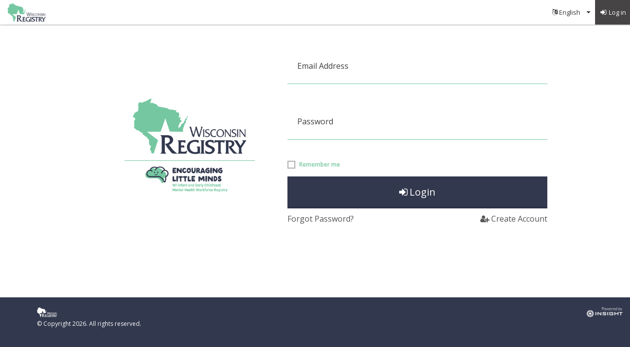

--- FILE ---
content_type: text/html; charset=utf-8
request_url: https://identity.newworldnow.com/Account/Login?returnurl=%2Fconnect%2Fauthorize%2Fcallback%3Fclient_id%3DSW5zaWdodCBSZWdpc3RyeSBXSSBWNiAoUHJvZCk%253D%26redirect_uri%3Dhttps%253A%252F%252Fgo.wiregistry.org%252Fsignin-oidc%26response_mode%3Dform_post%26response_type%3Dcode%2520id_token%2520token%26scope%3Dopenid%2520role%2520email%2520profile%2520nwn.insight.elearning.webapi%2520nwn.insight.webapi%2520nwn.insight.identity.webapi%2520offline_access%26state%3DOpenIdConnect.AuthenticationProperties%253DDsTpIKm29Giby8Hn0iWUFpH5Icl2pU8qMnfr1xcoBlFgEe19K-dFR0W1v1683L5bvqIPPsQ7Ln11q7texHykxAwwz4ErfUDFmC6kd9H2OtosqR9z1utb-gV8-tsX_BO5W4kH44kkEUg9b97J8RQQHDJZXXP1G6IV5EdkddKFE3c0LZUQCux9fClEWq-0td0ZxzezdUzr4YatTkxphftL_7Q1T9xt8UeygPpWBsD3aPe2gklYDp9FJ8qhXhvJdf6OAnpNLSxq82wPh90IvBOXsWo-8crxGs9LAEuB7tA9U8lgxYsnhi-hShbmNC1OAMczIWsdybISDr45Eg_Pl3_o0OzmHFp37V8ns6e2qhmfVSgUkRWD-zf_nzycsZzcvQ66%26nonce%3D638159545655266169.NTcwNDRkYjYtZDQ0Zi00NDFmLWJhNjUtZDVkMTExOGI3YWJmZjVmYzU4NjgtZGY3Mi00NWJkLTlmNjYtYWRlNzBkYzJhNjFk
body_size: 29755
content:

<!DOCTYPE html>
<html lang="en"
      xml:lang="en">
<head>
    <meta charset="utf-8" />
    <meta name="viewport" content="width=device-width, initial-scale=1.0" />
    <title>Insight Identity</title>

    
        <link href="https://insightcdn.newworldnow.com/clients/Identity/Base/framework.css?v=9f782a03-7bfa-4464-b250-1126cf2888de" rel="stylesheet" type="text/css">
        <link href="https://insightcdn.newworldnow.com/clients/Identity/WI/client.css?v=9f782a03-7bfa-4464-b250-1126cf2888de" rel="stylesheet" type="text/css">
        <link href="https://cdnjs.cloudflare.com/ajax/libs/intl-tel-input/24.5.0/build/css/intlTelInput.min.css?v=9f782a03-7bfa-4464-b250-1126cf2888de" rel="stylesheet" />
        <script src="https://ajax.googleapis.com/ajax/libs/jquery/1.12.4/jquery.min.js?v=9f782a03-7bfa-4464-b250-1126cf2888de"></script>
        <script>
            window.jQuery || document.write('<script src="~/lib/jquery/jquery-1.12.4.min.js"><\/script>');
        </script>
        <!-- HTML5 shim, for IE6-8 support of HTML5 elements -->
        <!--[if lt IE 9]>
            <script src="http://html5shim.googlecode.com/svn/trunk/htlm5.js?v=9f782a03-7bfa-4464-b250-1126cf2888de"></script>
            <script src="https://cdnjs.cloudflare.com/ajax/libs/respond.js/1.4.2/respond.min.js?v=9f782a03-7bfa-4464-b250-1126cf2888de"></script>
        <![endif]-->
    

    <link rel="icon" href="https://insightcdn.newworldnow.com/clients/Identity/WI/images/icon.png">
    <link rel="shortcut icon" href="https://insightcdn.newworldnow.com/clients/Identity/WI/images/icon.png">

    <script type="text/javascript">
	
    var appInsights=window.appInsights||function(a){
        function b(a){c[a]=function(){var b=arguments;c.queue.push(function(){c[a].apply(c,b)})}}var c={config:a},d=document,e=window;setTimeout(function(){var b=d.createElement("script");b.src=a.url||"https://az416426.vo.msecnd.net/scripts/a/ai.0.js",d.getElementsByTagName("script")[0].parentNode.appendChild(b)});try{c.cookie=d.cookie}catch(a){}c.queue=[];for(var f=["Event","Exception","Metric","PageView","Trace","Dependency"];f.length;)b("track"+f.pop());if(b("setAuthenticatedUserContext"),b("clearAuthenticatedUserContext"),b("startTrackEvent"),b("stopTrackEvent"),b("startTrackPage"),b("stopTrackPage"),b("flush"),!a.disableExceptionTracking){f="onerror",b("_"+f);var g=e[f];e[f]=function(a,b,d,e,h){var i=g&&g(a,b,d,e,h);return!0!==i&&c["_"+f](a,b,d,e,h),i}}return c
    }({
        instrumentationKey: '7500abc5-6737-4e83-a21b-f8df2034ebe4'
    });

    window.appInsights=appInsights,appInsights.queue&&0===appInsights.queue.length&&appInsights.trackPageView();
	
    </script>
    <script src="https://use.fontawesome.com/495317ec12.js?v=9f782a03-7bfa-4464-b250-1126cf2888de"></script>

    <link href="https://fonts.googleapis.com/css?family=Open+Sans:300,400,400i,600,700" rel="stylesheet">


    <script type="text/javascript">
        function linkEnter(textBoxID, buttonID) {
            $("#" + textBoxID).keyup(function (event) {
                if (event.keyCode == 13) {
                    if (!$('#' + buttonID).prop('disabled')) {
                        $("#" + buttonID).click();
                    }
                }
            });
        }

        (function ($) {
            $.fn.numbersOnly = function (callback) {
                let isPasteEventProcessing = false;
                const self = this;

                function sanitizeValue() {
                    const value = self.val();
                    const sanitizedValue = value.replace(/\D/g, '');

                    if (sanitizedValue !== value) {
                        self.val(sanitizedValue);
                    }
                }

                function truncateValue(length) {
                    if (!length && length !== 0) { return; }

                    const value = self.val();
                    const truncatedValue = value.substring(0, length);

                    if (truncatedValue !== value) {
                        self.val(truncatedValue);
                    }
                }

                self.off('change input').on('change input', function () {
                    if (isPasteEventProcessing) {
                        return; // Ignore input events while processing a paste event
                    }

                    sanitizeValue();
                    truncateValue(self.attr('maxlength'));

                    if (typeof callback === 'function') {
                        callback(); // Execute the callback function if provided
                    }
                });

                self.off('paste').on('paste', function () {
                    if (isPasteEventProcessing) {
                        return; // Ignore additional paste events until the previous one is finished
                    }

                    isPasteEventProcessing = true;
                    const maxLength = self.attr('maxlength');
                    self.removeAttr('maxlength');

                    setTimeout(() => {
                        self.attr('maxlength', maxLength);
                        sanitizeValue();
                        truncateValue(maxLength);
                        isPasteEventProcessing = false;
                        if (typeof callback === 'function') {
                            callback(); // Execute the callback function if provided
                        }
                    }, 0); // Delay to allow pasted content to be inserted before sanitizing
                });
            };
        })(jQuery);

        function errorSwal(message, time, confirmButtonText) {
            swal({
                title: "Error",
                text: message,
                type: "error",
                timer: ((time || time === null) ? time : 3500),
                showConfirmButton: confirmButtonText ? true : false,
                confirmButtonText: confirmButtonText
            });
        }

        function successSwal(title, message) {
            swal({
                title: title,
                text: message,
                type: "success",
                timer: 3500,
                showConfirmButton: false
            });
        }

        function getAjax(url, data, errorFunction, successFunction) {
            $.ajax({
                type: "GET",
                url: url,
                data: data,
                success: function (response) {
                    successFunction(response);
                },
                error: function (response) {
                    errorFunction(response);
                }
            })
        }

        function postAjaxWithErrorFunction(url, data, successTitle, onError, errorFunction, successFunction, functionAfterSuccessSwal) {
            var token = $('input[type=hidden][name=__RequestVerificationToken]', document).val();
            $.ajax({
                type: "POST",
                url: url,
                data: data,
                headers: { 'RequestVerificationToken': token },
                success: function (response) {
                    const responseJson = (typeof (response) === 'object') ? response.value : undefined;
                    const responseText = (typeof (response) === 'string') ? response : ((typeof (response) === 'object') ? response.value.responseText : undefined);

                    if (typeof (successFunction) === 'function') {
                        successFunction(responseJson || responseText);
                    }

                    if (successTitle) {
                        swal({
                            html: true,
                            title: successTitle,
                            text: responseText,
                            type: "success",
                            showConfirmButton: true,
                            confirmButtonText: "OK",
                        },
                            function (isConfirm) {
                                if (typeof (functionAfterSuccessSwal) === 'function') {
                                    functionAfterSuccessSwal(responseJson || responseText);
                                }
                            });
                    }
                },
                error: function (response) {
                    if (typeof (errorFunction) === 'function') {
                        errorFunction();
                    }
                    onError(response);
                }
            })
        }

        function postAjax(url, data, successTitle, errorFunction, successFunction, headers, ignoreErrorSwal) {
            // token allows us to make ajax calls on endpoints with [ValidateAntiForgeryToken]
            var token = $('input[type=hidden][name=__RequestVerificationToken]', document).val();
            $.ajax({
                type: "POST",
                url: url,
                data: data,
                headers: headers ? headers : { 'RequestVerificationToken': token },
                success: function (response) {
                    if (typeof (successFunction) === 'function') {
                        successFunction(response);
                    }
                    else {
                        swal({
                            title: successTitle,
                            text: response,
                            type: "success",
                            timer: 3500,
                            showConfirmButton: false
                        });
                    }
                },
                error: function (response) {
                    if (typeof (errorFunction) === 'function') {
                        errorFunction(response.responseText);
                    }
                    if (ignoreErrorSwal) {
                        return;
                    }
                    swal({
                        title: "Error",
                        text: response.responseText,
                        type: "error",
                        timer: 3500,
                        showConfirmButton: false
                    })
                }
            });
        }

        function forgotPassword(email, returnUrl, modalId) {
            postAjax("/Account/ForgotPassword",
                { resetEmail: email, returnUrl: returnUrl }, "Password Email Sent", null, function (response) {
                    if (modalId) {
                        $('#' + modalId).modal('hide');
                    }

                    swal({
                        html: true,
                        title: "Password Email Sent",
                        text: response,
                        type: "success",
                        showConfirmButton: true,
                        confirmButtonText: "OK",
                    });
                });
        }

        /** Check in the input value is null or whitespace */
        function isNullOrWhitespace(input) {
            if (typeof input == 'undefined' || input == null) {
                return true;
            } else return input.replace(/\s/g, '').trim().length < 1;
        }

        function decodeText(encodedString) {
            var textArea = document.createElement('textarea');
            textArea.innerHTML = encodedString;
            return textArea.value;
        }

    </script>

<script type="text/javascript">
	
    var appInsights=window.appInsights||function(a){
        function b(a){c[a]=function(){var b=arguments;c.queue.push(function(){c[a].apply(c,b)})}}var c={config:a},d=document,e=window;setTimeout(function(){var b=d.createElement("script");b.src=a.url||"https://az416426.vo.msecnd.net/scripts/a/ai.0.js",d.getElementsByTagName("script")[0].parentNode.appendChild(b)});try{c.cookie=d.cookie}catch(a){}c.queue=[];for(var f=["Event","Exception","Metric","PageView","Trace","Dependency"];f.length;)b("track"+f.pop());if(b("setAuthenticatedUserContext"),b("clearAuthenticatedUserContext"),b("startTrackEvent"),b("stopTrackEvent"),b("startTrackPage"),b("stopTrackPage"),b("flush"),!a.disableExceptionTracking){f="onerror",b("_"+f);var g=e[f];e[f]=function(a,b,d,e,h){var i=g&&g(a,b,d,e,h);return!0!==i&&c["_"+f](a,b,d,e,h),i}}return c
    }({
        instrumentationKey: '7500abc5-6737-4e83-a21b-f8df2034ebe4'
    });

    window.appInsights=appInsights,appInsights.queue&&0===appInsights.queue.length&&appInsights.trackPageView();
	
    </script></head>
<body>
    <section class="AppNav navbar-fixed-top">
        <div class="navbar navbar-default" role="navigation">
            <div class="container-fluid">
                <!-- Brand and toggle get grouped for better mobile display -->
                

<script src="/js/unobtrusivejs_replacements.js" charset="iso-8859-1"></script>
<script src="https://cdnjs.cloudflare.com/ajax/libs/jquery-cookie/1.4.1/jquery.cookie.js"></script>
<script type="text/javascript">
    // hide/display validation messages on page load
    $(document).ready(function () {
        triggerTranslations();
    });

    $(document).ready(function () {
        $('#endImpersonation').click(function () {
            postAjax("/Admin/EndImpersonate", {}, "", null, function (response) {
                if (response) {
                    window.location.href = response;
                }
                else {
                    window.location.reload(true);
                }
            });
        });
    });

    $(document).ready(function () {
        if ($("#ddlSelectLanguage").children("option").length > 1)
            $("#ddlSelectLanguage").show();
    });

    // hide/display validation messages when typing
    $(document).keydown(function () {
        triggerTranslations();
    });
    $(document).keyup(function () {
        triggerTranslations();
    });

</script>

<script>
    function changeLanguage() {
        $.removeCookie("Locale");
        $.cookie("Locale", $("#ddlSelectLanguage option:selected").val(), { path: '/' });

        // remove ui_locale from query params to use new cookie value
        let redirectUrl = removeLocaleFromUrl(window.location.href);

        window.location.replace(redirectUrl);
    }

    function removeLocaleFromUrl(url) {
        if (url.indexOf("ui_locales") > -1) {
            let uiLocaleValue = url.substring(url.indexOf("ui_locales"), url.indexOf("ui_locales") + 16);
            url = url.replace(uiLocaleValue, '');
        }
        if (url.indexOf("locale") > -1) {
            let localeValue = url.substring(url.indexOf("locale"), url.indexOf("locale") + 10);
            url = url.replace(localeValue, '');
        }

        return url;
    }

</script>

    <div class="navbar-header">
        <a class="navbar-brands unsecure" href="/Account/Login?returnurl=%2Fconnect%2Fauthorize%2Fcallback%3Fclient_id%3DSW5zaWdodCBSZWdpc3RyeSBXSSBWNiAoUHJvZCk%253D%26redirect_uri%3Dhttps%253A%252F%252Fgo.wiregistry.org%252Fsignin-oidc%26response_mode%3Dform_post%26response_type%3Dcode%2520id_token%2520token%26scope%3Dopenid%2520role%2520email%2520profile%2520nwn.insight.elearning.webapi%2520nwn.insight.webapi%2520nwn.insight.identity.webapi%2520offline_access%26state%3DOpenIdConnect.AuthenticationProperties%[base64]%26nonce%3D638159545655266169.NTcwNDRkYjYtZDQ0Zi00NDFmLWJhNjUtZDVkMTExOGI3YWJmZjVmYzU4NjgtZGY3Mi00NWJkLTlmNjYtYWRlNzBkYzJhNjFk">
            <img src="https://insightcdn.newworldnow.com/clients/Identity/WI/images/header-logo.png" alt="main logo">
        </a>
    </div>
    <ul class="nav navbar-nav navbar-right" role="menu">
            <li class="language-selectorbox" role="menuitem">
                <div class="selector">
                    <select id="ddlSelectLanguage" name="AvailableLanguages" onchange="changeLanguage()" style="display:none"><option selected="selected" value="eng">English</option>
<option value="es">Spanish</option>
</select>
                </div>
            </li>

        <li role="menuitem">
            <a data-testid="6c5d6608-d82c-4eb8-a1b3-8f2229816eab" class="login-btn" href="/Account/Login?returnurl=%2Fconnect%2Fauthorize%2Fcallback%3Fclient_id%3DSW5zaWdodCBSZWdpc3RyeSBXSSBWNiAoUHJvZCk%253D%26redirect_uri%3Dhttps%253A%252F%252Fgo.wiregistry.org%252Fsignin-oidc%26response_mode%3Dform_post%26response_type%3Dcode%2520id_token%2520token%26scope%3Dopenid%2520role%2520email%2520profile%2520nwn.insight.elearning.webapi%2520nwn.insight.webapi%2520nwn.insight.identity.webapi%2520offline_access%26state%3DOpenIdConnect.AuthenticationProperties%[base64]%26nonce%3D638159545655266169.NTcwNDRkYjYtZDQ0Zi00NDFmLWJhNjUtZDVkMTExOGI3YWJmZjVmYzU4NjgtZGY3Mi00NWJkLTlmNjYtYWRlNzBkYzJhNjFk">
                <i class="fa fa-fw fa-sign-in" aria-hidden="true"></i>Log in
            </a>
        </li>
    </ul>


            </div>
        </div>
    </section>

    


<script type="text/javascript">

    var phoneInput = null;
    var initTel = null;
    var resetNumber = null;

    $(document).ready(function () {

    if ("False" == 'True') {

    phoneInput = document.querySelector("#phonenumber");
    initTel = window.intlTelInput(phoneInput, {
    initialCountry: 'us',
    strictMode: true,
    utilsScript: "https://cdnjs.cloudflare.com/ajax/libs/intl-tel-input/24.5.0/build/js/utils.js",
    nationalMode: true,
    customPlaceholder: function (selectedCountryPlaceholder, selectedCountryData) {
    return "e.g. " + selectedCountryPlaceholder;
    }
    });

    phoneInput.addEventListener('keyup', function () {
    if (event.keyCode === 13) {
    forgotEmail();
    }
    });

    var errorMsg = document.querySelector("#error-msg");
    function resetPhoneValidation() {
    if ("False" == 'True') {
    phoneInput.classList.remove("error");
    errorMsg.innerHTML = "";
    errorMsg.classList.add("hide");
    errorMsg.classList.remove("field-validation-error");

    if (initTel.isValidNumber()) {
    $('#forgotEmailSubmitButton').removeClass("disabled");
    }
    else {
    $('#forgotEmailSubmitButton').addClass("disabled");
    }
    }
    };

    resetNumber = function () {
    resetPhoneValidation();
    if (phoneInput.value.trim()) {
    if (initTel.isValidNumber()) {
    $('#forgotEmailSubmitButton').removeClass("disabled");
    const international = 1;
    const national = 2;
    const currentFormat = phoneInput.value.trim().startsWith('+1') ? national : international;
    const formattedNumber = initTel.getNumber(phoneInput.value.trim(), currentFormat);
    initTel.setNumber(formattedNumber);

    } else {
    $('#forgotEmailSubmitButton').addClass("disabled");
    phoneInput.classList.add("error");
    errorMsg.innerHTML = "A valid Security Phone Number is required.";
    errorMsg.classList.add("field-validation-error");
    errorMsg.classList.remove("");
    }
    }
    else {
    $('#forgotEmailSubmitButton').addClass("disabled");
    }
    };

    // on blur: validate international phone
    phoneInput.addEventListener('blur', resetNumber);

    // on keyup / change phone flag: reset
    phoneInput.addEventListener('change', resetPhoneValidation);
    phoneInput.addEventListener('keyup', resetPhoneValidation);
    };
    });

    $(document).ready(function () {
    linkEnter('resetEmail', 'forgotPasswordButton');
    $('#forgotpassword').on('show.bs.modal', function () {
    $('#resetEmail').val($('#login-form #email-input').val());
    });
    $('#forgotemail').on('hidden.bs.modal', function () {
    $('#phonenumber').val('');
    resetNumber();
    });
    $('#resetEmail').val('');
    });

    function isNullOrWhitespace(input) {
    if (typeof input === 'undefined' || input == null) {
    return true;
    } else return input.replace(/\s/g, '').length < 1;
    }

    function forgotPassword() {
    $('#loginresetpassword-loader').removeClass('hide');
    $(':input[type="submit"]').attr('disabled', 'disabled');

    var resetEmail = isNullOrWhitespace('') ? $('#resetEmail').val() : '';
    postAjaxWithErrorFunction("/Account/ForgotPassword",
    { resetEmail: resetEmail, returnUrl: '/connect/authorize/callback?client_id=SW5zaWdodCBSZWdpc3RyeSBXSSBWNiAoUHJvZCk%3D&redirect_uri=https%3A%2F%2Fgo.wiregistry.org%2Fsignin-oidc&response_mode=form_post&response_type=code%20id_token%20token&scope=openid%20role%20email%20profile%20nwn.insight.elearning.webapi%20nwn.insight.webapi%20nwn.insight.identity.webapi%20offline_access&state=OpenIdConnect.AuthenticationProperties%[base64]&nonce=638159545655266169.NTcwNDRkYjYtZDQ0Zi00NDFmLWJhNjUtZDVkMTExOGI3YWJmZjVmYzU4NjgtZGY3Mi00NWJkLTlmNjYtYWRlNzBkYzJhNjFk' }, "Password Email Sent", function (result) {
    var message = result.responseText;
    $('#loginresetpassword-loader').addClass('hide');
    $(':input[type="submit"]').removeAttr('disabled');
    swal({
    html: true,
    title: "Error",
    text: message,
    type: "error",
    showConfirmButton: true,
    confirmButtonText: "OK"
    });
    }, null, function () {
    $('#loginresetpassword-loader').addClass('hide');
    $(':input[type="submit"]').removeAttr('disabled');
    $('#forgotpassword').modal('hide');
    });
    }

    function forgotPasswordNonRegistry() {
    if (isNullOrWhitespace('')) {
    forgotPassword($('#resetEmail').val(), '/connect/authorize/callback?client_id=SW5zaWdodCBSZWdpc3RyeSBXSSBWNiAoUHJvZCk%3D&redirect_uri=https%3A%2F%2Fgo.wiregistry.org%2Fsignin-oidc&response_mode=form_post&response_type=code%20id_token%20token&scope=openid%20role%20email%20profile%20nwn.insight.elearning.webapi%20nwn.insight.webapi%20nwn.insight.identity.webapi%20offline_access&state=OpenIdConnect.AuthenticationProperties%[base64]&nonce=638159545655266169.NTcwNDRkYjYtZDQ0Zi00NDFmLWJhNjUtZDVkMTExOGI3YWJmZjVmYzU4NjgtZGY3Mi00NWJkLTlmNjYtYWRlNzBkYzJhNjFk', 'forgotpassword');
    }
    else {
    forgotPassword('', '/connect/authorize/callback?client_id=SW5zaWdodCBSZWdpc3RyeSBXSSBWNiAoUHJvZCk%3D&redirect_uri=https%3A%2F%2Fgo.wiregistry.org%2Fsignin-oidc&response_mode=form_post&response_type=code%20id_token%20token&scope=openid%20role%20email%20profile%20nwn.insight.elearning.webapi%20nwn.insight.webapi%20nwn.insight.identity.webapi%20offline_access&state=OpenIdConnect.AuthenticationProperties%[base64]&nonce=638159545655266169.NTcwNDRkYjYtZDQ0Zi00NDFmLWJhNjUtZDVkMTExOGI3YWJmZjVmYzU4NjgtZGY3Mi00NWJkLTlmNjYtYWRlNzBkYzJhNjFk', 'forgotpassword');
    }
    };

    function forgotEmail() {
    if ("False" == 'True') {
    if (!initTel.isValidNumber()) {
    return false;
    }
    $('#loginforgotemail-loader').removeClass('hide');
    $(':input[type="submit"]').attr('disabled', 'disabled');
    var securityReminderPhoneNumber = initTel.getNumber();

    postAjaxWithErrorFunction("/Account/SendVerificationCodePhoneAjaxAsync",
    {
    securityPhone: securityReminderPhoneNumber,
    verificationType: 2,
    returnUrl: '/connect/authorize/callback?client_id=SW5zaWdodCBSZWdpc3RyeSBXSSBWNiAoUHJvZCk%3D&redirect_uri=https%3A%2F%2Fgo.wiregistry.org%2Fsignin-oidc&response_mode=form_post&response_type=code%20id_token%20token&scope=openid%20role%20email%20profile%20nwn.insight.elearning.webapi%20nwn.insight.webapi%20nwn.insight.identity.webapi%20offline_access&state=OpenIdConnect.AuthenticationProperties%[base64]&nonce=638159545655266169.NTcwNDRkYjYtZDQ0Zi00NDFmLWJhNjUtZDVkMTExOGI3YWJmZjVmYzU4NjgtZGY3Mi00NWJkLTlmNjYtYWRlNzBkYzJhNjFk'
    }, "Notification Sent",
    function (result) {
    var message = result.responseText;
    $('#loginforgotemail-loader').addClass('hide');
    $(':input[type="submit"]').removeAttr('disabled');

    switch (result.status) {
    case 404:
    swal({
    html: true,
    title: "Invalid Phone Number",
    text: message,
    type: "warning",
    showConfirmButton: true,
    confirmButtonText: "OK"
    });
    break
    case 500:
    swal({
    html: true,
    title: "Notification Failed",
    text: message,
    type: "error",
    showConfirmButton: true,
    confirmButtonText: "OK"
    });
    break
    };
    }, null, function () {
    $('#loginforgotemail-loader').addClass('hide');
    $(':input[type="submit"]').removeAttr('disabled');
    $('#forgotemail').modal('hide');
    }, function () { hdnVerificationRedirect.click() });
    }
    }

    function showSweetAlertError(message, title) {
    swal({
    html: true,
    type: 'error',
    showConfirmButton: true,
    confirmButtonText: 'OK',
    title: title ?? 'Error',
    text: message ?? 'Something went wrong. Please try again later.',
    });
    }

    function showSweetAlertSuccess(message, title) {
    swal({
    html: true,
    type: 'success',
    showConfirmButton: true,
    confirmButtonText: 'OK',
    title: title ?? 'Success',
    text: message ?? 'Success',
    });
    }

    function showSweetAlertWarning(message, title) {
    swal({
    html: true,
    type: 'warning',
    showConfirmButton: true,
    confirmButtonText: 'OK',
    title: title ?? 'Warning',
    text: message ?? 'Something went wrong. Please try again later.',
    });
    }

    $(document).ready(function () {
    /** Default variables that will be used within this file */
    const twoFactorConfirmEmailPanel = false;
    const twoFactorConfirmPhonePanel = true;
    let twoFactorActiveStep = 1;
    let twoFactorUserPhone = '';

    /** Two-Factor Functionality */
    const twoFactorModal = $('#two-factor-modal');
    twoFactorModal.off('hidden.bs.modal').on('hidden.bs.modal', function () {
    setTwoFactorModalProcessing(false);
    twoFactorActiveStep = 1;
    twoFactorUserPhone = '';
    resetTwoFactorModal();
    twoFactorEnableNextButton();
    setLoginFormProcessing(false);
    });

    function resetTwoFactorModal() {
    twoFactorVerificationCodeInput.val(null);
    twoFactorVerificationTypeEmailInput.val(null);
    twoFactorVerificationTypeEmailLabel.text('');
    twoFactorVerificationTypeEmailPanel.addClass('hide');
    twoFactorVerificationTypePhoneInput.val(null);
    twoFactorVerificationTypePhoneLabel.text('');
    twoFactorVerificationTypePhonePanel.addClass('hide');
    twoFactorVerificationType.prop('checked', false);
    }

    const twoFactorBackButton = twoFactorModal.find('#back-button');
    const twoFactorNextButton = twoFactorModal.find('#next-button');
    const twoFactorLoader = twoFactorModal.find('#modal-loader');

    const twoFactorVerificationType = twoFactorModal.find('input[name="verification-type-option"]');
    twoFactorVerificationType.off('change').on('change', function () {
    twoFactorEnableNextButton();
    const selectedVerificationType = $(this).filter(':checked').val();
    if (selectedVerificationType === 'email') {
    if (twoFactorConfirmEmailPanel) {
    twoFactorVerificationTypeEmailPanel.removeClass('hide');
    }
    twoFactorVerificationTypePhonePanel.addClass('hide');
    twoFactorVerificationTypePhoneInput.val(null);
    } else if (selectedVerificationType === 'phone') {
    if (twoFactorConfirmPhonePanel) {
    twoFactorVerificationTypePhonePanel.removeClass('hide');
    }
    twoFactorVerificationTypeEmailPanel.addClass('hide');
    twoFactorVerificationTypeEmailInput.val(null);
    }
    });

    const twoFactorVerificationTypeEmailInstructionsLabel = twoFactorModal.find('#verification-type-email-instructions-label');
    const twoFactorVerificationTypeEmailPanel = twoFactorModal.find('#verification-type-email-panel');
    const twoFactorVerificationTypeEmailLabel = twoFactorModal.find('#verification-type-email-label');
    const twoFactorVerificationTypeEmailInput = twoFactorModal.find('#verification-type-email-input');
    twoFactorVerificationTypeEmailInput.numbersOnly(function () { twoFactorEnableNextButton(); });
    twoFactorVerificationTypeEmailInput.off('keydown').on('keydown', function () {
    if (event.which === 13 && !twoFactorNextButton.prop('disabled')) {
    twoFactorNextButton.click();
    }
    });

    const twoFactorVerificationTypePhoneInstructionsLabel = twoFactorModal.find('#verification-type-phone-instructions-label');
    const twoFactorVerificationTypePhonePanel = twoFactorModal.find('#verification-type-phone-panel');
    const twoFactorVerificationTypePhoneLabel = twoFactorModal.find('#verification-type-phone-label');
    const twoFactorVerificationTypePhoneInput = twoFactorModal.find('#verification-type-phone-input');
    twoFactorVerificationTypePhoneInput.numbersOnly(function () { twoFactorEnableNextButton(); });
    twoFactorVerificationTypePhoneInput.off('keydown').on('keydown', function () {
    if (event.which === 13 && !twoFactorNextButton.prop('disabled')) {
    twoFactorNextButton.click();
    }
    });

    const twoFactorVerificationCodeInstructionsLabel = twoFactorModal.find('#verification-code-instructions-label');
    const twoFactorVerificationCodeInput = twoFactorModal.find('#verification-code-input');
    twoFactorVerificationCodeInput.numbersOnly(function () { twoFactorEnableNextButton(); });
    twoFactorVerificationCodeInput.off('keydown').on('keydown', function () {
    if (event.which === 13 && !twoFactorNextButton.prop('disabled')) {
    twoFactorNextButton.click();
    }
    });

    const twoFactorTrustDeviceCheckbox = twoFactorModal.find('#trust-device-checkbox');
    twoFactorTrustDeviceCheckbox.off('click').on('click', function () {
    const loginFormTrustDevice = loginForm.find('#trust-device');
    loginFormTrustDevice.val($(this).is(":checked"));
    });

    const twoFactorVerificationCodeResendButton = twoFactorModal.find('#verification-code-resend-button');
    twoFactorVerificationCodeResendButton.off('click').on('click', function () {
    const selectedVerificationType = twoFactorVerificationType.filter(':checked').val();
    if (selectedVerificationType === 'email') {
    sendTwoFactorVerificationCodeEmail();
    } else if (selectedVerificationType === 'phone') {
    sendTwoFactorVerificationCodePhone();
    }
    });

    function twoFactorEnableNextButton() {
    function isDisabled() {
    const totalSteps = twoFactorModal.find('.modal-step-content').length;
    if (twoFactorActiveStep > totalSteps) {
    return true;
    } else if (twoFactorActiveStep === 1 && twoFactorUserPhone) {
    const selectedVerificationType = twoFactorVerificationType.filter(':checked').val();
    if (!selectedVerificationType) { return true; }

    if (selectedVerificationType === 'email' && twoFactorConfirmEmailPanel) {
    if (!twoFactorVerificationTypeEmailInput.val().trim()) { return true; }
    }

    if (selectedVerificationType === 'phone' && twoFactorConfirmPhonePanel) {
    const verificationTypePhoneInputDigits = twoFactorVerificationTypePhoneInput.val().trim().match(/\d/g)?.join('');
    if (!verificationTypePhoneInputDigits || verificationTypePhoneInputDigits.length !== 4) { return true; }
    }
    } else if (twoFactorActiveStep === 2) {
    const verificationCodeInputDigits = twoFactorVerificationCodeInput.val().trim().match(/\d/g)?.join('');
    if (!verificationCodeInputDigits || verificationCodeInputDigits.length !== 6) { return true; }
    }

    return false;
    }

    twoFactorNextButton.prop('disabled', isDisabled());
    }

    function getTwoFactorVerificationOptions() {
    postAjaxWithErrorFunction(
    '/Account/GetTwoFactorVerificationOptions',
    {
    email: loginFormEmailInput.val().trim(),
    returnUrl: !isNullOrWhitespace('/connect/authorize/callback?client_id=SW5zaWdodCBSZWdpc3RyeSBXSSBWNiAoUHJvZCk%3D&amp;redirect_uri=https%3A%2F%2Fgo.wiregistry.org%2Fsignin-oidc&amp;response_mode=form_post&amp;response_type=code%20id_token%20token&amp;scope=openid%20role%20email%20profile%20nwn.insight.elearning.webapi%20nwn.insight.webapi%20nwn.insight.identity.webapi%20offline_access&amp;state=OpenIdConnect.AuthenticationProperties%[base64]&amp;nonce=638159545655266169.NTcwNDRkYjYtZDQ0Zi00NDFmLWJhNjUtZDVkMTExOGI3YWJmZjVmYzU4NjgtZGY3Mi00NWJkLTlmNjYtYWRlNzBkYzJhNjFk') ? '\/connect\/authorize\/callback?client_id=SW5zaWdodCBSZWdpc3RyeSBXSSBWNiAoUHJvZCk%3D&redirect_uri=https%3A%2F%2Fgo.wiregistry.org%2Fsignin-oidc&response_mode=form_post&response_type=code%20id_token%20token&scope=openid%20role%20email%20profile%20nwn.insight.elearning.webapi%20nwn.insight.webapi%20nwn.insight.identity.webapi%20offline_access&state=OpenIdConnect.AuthenticationProperties%[base64]&nonce=638159545655266169.NTcwNDRkYjYtZDQ0Zi00NDFmLWJhNjUtZDVkMTExOGI3YWJmZjVmYzU4NjgtZGY3Mi00NWJkLTlmNjYtYWRlNzBkYzJhNjFk' : null,
    }, null, function (response) {
    setLoginFormProcessing(false);
    showSweetAlertError(response.responseText);
    }, null, function (response) {
    twoFactorUserPhone = (response.phone ?? '').trim();
    updateTwoFactorModalBodyContent();
    twoFactorModal.modal('show');
    }, null);
    }

    function updateTwoFactorModalBodyContent(step) {
    // Initializing Step
    if (!step) {
    resetTwoFactorModal();

    if (twoFactorUserPhone) {
    const userEmail = loginFormEmailInput.val().trim();
    const verificationTypePhoneInstructions = 'To verify that this is your phone number, enter the last 4 digits including [LastTwoDigits], and then click "Next" to receive your validation code.';

    /** Verification Type: Email */
    userEmailMasked = '';
    userEmailMasked += (userEmail.length < 2) ? userEmail.substring(0, userEmail.length) : userEmail.substring(0, 2);
    userEmailMasked += '*****';
    userEmailMasked += (userEmail.indexOf('@') < 0) ? '' : userEmail.substring(userEmail.indexOf('@'));

    const emailLabelMasked = `${'Email'} ${userEmailMasked}`.trim();
    twoFactorVerificationType.filter('[value="email"]').siblings('label').text(emailLabelMasked);
    twoFactorVerificationTypeEmailLabel.text((userEmail.indexOf('@') < 0) ? '' : userEmail.substring(userEmail.indexOf('@')));

    /** Verification Type: Phone */
    twoFactorUserPhoneMasked = '';
    if (twoFactorUserPhone.startsWith('+1')) {
    twoFactorUserPhoneMasked = `(***) ***-**${twoFactorUserPhone.slice(-2)}`;
    } else twoFactorUserPhoneMasked = twoFactorUserPhone.slice(0, -2).replace(/\d/g, '*') + twoFactorUserPhone.slice(-2);

    const phoneLabelMasked = `${'Text'} <bdi>${twoFactorUserPhoneMasked} ${'(Text messaging rates may apply)'}</bdi>`.trim();

    twoFactorVerificationType.filter('[value="phone"]').siblings('label').html(phoneLabelMasked);
    twoFactorVerificationTypePhoneInstructionsLabel.text(verificationTypePhoneInstructions.replace("[LastTwoDigits]", twoFactorUserPhone.slice(-2)));
    } else {
    twoFactorVerificationType.filter('[value="email"]').prop('checked', true);
    sendTwoFactorVerificationCodeEmail();
    }
    }

    twoFactorActiveStep = step = step ?? (twoFactorUserPhone ? 1 : 2);

    // Modal Body Functionality
    const totalSteps = twoFactorModal.find('.modal-step-content').length;
    twoFactorModal.find('.modal-step-content').addClass('hide');
    twoFactorModal.find('#step-content-' + step).removeClass('hide');

    // Verification Code Instructions
    const selectedVerificationType = twoFactorVerificationType.filter(':checked').val();
    let verificationCodeInstructions;
    switch (selectedVerificationType) {
    case 'email': verificationCodeInstructions = 'Enter the code sent to your confirmed email address for verification.'; break;
    case 'phone': verificationCodeInstructions = 'Enter the code sent to your confirmed mobile device for verification.'; break;
    default: verificationCodeInstructions = 'Enter the code sent to your selected means of verification.';
    }
    twoFactorVerificationCodeInstructionsLabel.text(verificationCodeInstructions)

    // Back Button Functionality
    const doesTwoFactorBackButtonClose = step <= 1 || !twoFactorUserPhone;
    twoFactorBackButton.text(doesTwoFactorBackButtonClose
    ? 'Close'
    : 'Back');
    twoFactorBackButton.off('click').on('click', function () {
    if (doesTwoFactorBackButtonClose) {
    twoFactorModal.modal('hide');
    } else if (step === 2) {
    twoFactorVerificationCodeInput.val(null);
    updateTwoFactorModalBodyContent(step - 1);
    } else {
    updateTwoFactorModalBodyContent(step - 1);
    }
    });

    // Next Button Functionality
    twoFactorEnableNextButton();
    const doesTwoFactorNextButtonSubmit = step >= totalSteps || !twoFactorUserPhone;
    twoFactorNextButton.text(doesTwoFactorNextButtonSubmit
    ? 'Submit'
    : 'Next');
    twoFactorNextButton.off('click').on('click', function () {
    if (step === 1) {
    const selectedVerificationType = twoFactorVerificationType.filter(':checked').val();
    if (selectedVerificationType === 'email') {
    const userEmail = loginFormEmailInput.val().trim();
    const userEmailDomain = (userEmail.indexOf('@') < 0) ? '' : userEmail.substring(userEmail.indexOf('@'));
    const verificationTypeEmailInput = twoFactorVerificationTypeEmailInput.val().trim();
    if (!twoFactorConfirmEmailPanel || (emailInput + emailDomain) === userEmail) {
    sendTwoFactorVerificationCodeEmail();
    } else {
    showSweetAlertError('The email address does not match.');
    }
    } else if (selectedVerificationType === 'phone') {
    const verificationTypePhoneInputDigits = twoFactorVerificationTypePhoneInput.val().trim().match(/\d/g)?.join('');
    if (!twoFactorConfirmPhonePanel || verificationTypePhoneInputDigits === twoFactorUserPhone.slice(-4)) {
    sendTwoFactorVerificationCodePhone();
    } else {
    showSweetAlertError('The phone number does not match.');
    }
    }
    } else if (step === 2) {
    confirmTwoFactorVerificationCode();
    } else {
    updateTwoFactorModalBodyContent(step + 1);
    }
    });
    }

    function sendTwoFactorVerificationCodeEmail() {
    twoFactorVerificationCodeInput.val(null);
    setTwoFactorModalProcessing(true);
    postAjaxWithErrorFunction(
    "/Account/SendVerificationCodeEmail",
    {
    emailAddress: loginFormEmailInput.val().trim(),
    verificationType: 3,
    returnUrl: !isNullOrWhitespace('/connect/authorize/callback?client_id=SW5zaWdodCBSZWdpc3RyeSBXSSBWNiAoUHJvZCk%3D&amp;redirect_uri=https%3A%2F%2Fgo.wiregistry.org%2Fsignin-oidc&amp;response_mode=form_post&amp;response_type=code%20id_token%20token&amp;scope=openid%20role%20email%20profile%20nwn.insight.elearning.webapi%20nwn.insight.webapi%20nwn.insight.identity.webapi%20offline_access&amp;state=OpenIdConnect.AuthenticationProperties%[base64]&amp;nonce=638159545655266169.NTcwNDRkYjYtZDQ0Zi00NDFmLWJhNjUtZDVkMTExOGI3YWJmZjVmYzU4NjgtZGY3Mi00NWJkLTlmNjYtYWRlNzBkYzJhNjFk') ? '\/connect\/authorize\/callback?client_id=SW5zaWdodCBSZWdpc3RyeSBXSSBWNiAoUHJvZCk%3D&redirect_uri=https%3A%2F%2Fgo.wiregistry.org%2Fsignin-oidc&response_mode=form_post&response_type=code%20id_token%20token&scope=openid%20role%20email%20profile%20nwn.insight.elearning.webapi%20nwn.insight.webapi%20nwn.insight.identity.webapi%20offline_access&state=OpenIdConnect.AuthenticationProperties%[base64]&nonce=638159545655266169.NTcwNDRkYjYtZDQ0Zi00NDFmLWJhNjUtZDVkMTExOGI3YWJmZjVmYzU4NjgtZGY3Mi00NWJkLTlmNjYtYWRlNzBkYzJhNjFk' : null,
    }, null, function (response) {
    twoFactorModal.modal('hide');
    switch (response.status) {
    case 404: showSweetAlertWarning(response.responseText, 'Notification Failed'); break;
    case 500: showSweetAlertError(response.responseText, 'Notification Failed'); break;
    };
    }, null, function (response) {
    setTwoFactorModalProcessing(false);
    updateTwoFactorModalBodyContent(2);
    });
    }

    function sendTwoFactorVerificationCodePhone() {
    twoFactorVerificationCodeInput.val(null);
    setTwoFactorModalProcessing(true);
    postAjaxWithErrorFunction(
    "/Account/SendVerificationCodePhoneAjaxAsync",
    {
    emailAddress: loginFormEmailInput.val().trim(),
    securityPhone: twoFactorUserPhone,
    verificationType: 3,
    returnUrl: !isNullOrWhitespace('/connect/authorize/callback?client_id=SW5zaWdodCBSZWdpc3RyeSBXSSBWNiAoUHJvZCk%3D&amp;redirect_uri=https%3A%2F%2Fgo.wiregistry.org%2Fsignin-oidc&amp;response_mode=form_post&amp;response_type=code%20id_token%20token&amp;scope=openid%20role%20email%20profile%20nwn.insight.elearning.webapi%20nwn.insight.webapi%20nwn.insight.identity.webapi%20offline_access&amp;state=OpenIdConnect.AuthenticationProperties%[base64]&amp;nonce=638159545655266169.NTcwNDRkYjYtZDQ0Zi00NDFmLWJhNjUtZDVkMTExOGI3YWJmZjVmYzU4NjgtZGY3Mi00NWJkLTlmNjYtYWRlNzBkYzJhNjFk') ? '\/connect\/authorize\/callback?client_id=SW5zaWdodCBSZWdpc3RyeSBXSSBWNiAoUHJvZCk%3D&redirect_uri=https%3A%2F%2Fgo.wiregistry.org%2Fsignin-oidc&response_mode=form_post&response_type=code%20id_token%20token&scope=openid%20role%20email%20profile%20nwn.insight.elearning.webapi%20nwn.insight.webapi%20nwn.insight.identity.webapi%20offline_access&state=OpenIdConnect.AuthenticationProperties%[base64]&nonce=638159545655266169.NTcwNDRkYjYtZDQ0Zi00NDFmLWJhNjUtZDVkMTExOGI3YWJmZjVmYzU4NjgtZGY3Mi00NWJkLTlmNjYtYWRlNzBkYzJhNjFk' : null,
    }, null, function (response) {
    twoFactorModal.modal('hide');
    switch (response.status) {
    case 404: showSweetAlertWarning(response.responseText, 'Invalid Phone Number'); break;
    case 500: showSweetAlertError(response.responseText, 'Notification Failed'); break;
    };
    }, null, function (response) {
    setTwoFactorModalProcessing(false);
    updateTwoFactorModalBodyContent(2);
    });
    }

    function confirmTwoFactorVerificationCode() {
    const verificationCodeInputDigits = twoFactorVerificationCodeInput.val().trim().match(/\d/g)?.join('');
    if (!verificationCodeInputDigits || verificationCodeInputDigits.length !== 6) {
    showSweetAlertError('That code did not work. Check the code and try again.');
    } else {
    setTwoFactorModalProcessing(true);
    postAjaxWithErrorFunction('/Account/ConfirmVerificationCodeAjaxAsync',
    {
    emailAddress: loginFormEmailInput.val().trim(),
    returnUrl: !isNullOrWhitespace('/connect/authorize/callback?client_id=SW5zaWdodCBSZWdpc3RyeSBXSSBWNiAoUHJvZCk%3D&amp;redirect_uri=https%3A%2F%2Fgo.wiregistry.org%2Fsignin-oidc&amp;response_mode=form_post&amp;response_type=code%20id_token%20token&amp;scope=openid%20role%20email%20profile%20nwn.insight.elearning.webapi%20nwn.insight.webapi%20nwn.insight.identity.webapi%20offline_access&amp;state=OpenIdConnect.AuthenticationProperties%[base64]&amp;nonce=638159545655266169.NTcwNDRkYjYtZDQ0Zi00NDFmLWJhNjUtZDVkMTExOGI3YWJmZjVmYzU4NjgtZGY3Mi00NWJkLTlmNjYtYWRlNzBkYzJhNjFk') ? '\/connect\/authorize\/callback?client_id=SW5zaWdodCBSZWdpc3RyeSBXSSBWNiAoUHJvZCk%3D&redirect_uri=https%3A%2F%2Fgo.wiregistry.org%2Fsignin-oidc&response_mode=form_post&response_type=code%20id_token%20token&scope=openid%20role%20email%20profile%20nwn.insight.elearning.webapi%20nwn.insight.webapi%20nwn.insight.identity.webapi%20offline_access&state=OpenIdConnect.AuthenticationProperties%[base64]&nonce=638159545655266169.NTcwNDRkYjYtZDQ0Zi00NDFmLWJhNjUtZDVkMTExOGI3YWJmZjVmYzU4NjgtZGY3Mi00NWJkLTlmNjYtYWRlNzBkYzJhNjFk' : null,
    securityPhone: twoFactorUserPhone,
    verificationCode: verificationCodeInputDigits,
    verificationType: 3,
    }, null,
    function (response) {
    setTwoFactorModalProcessing(false);
    showSweetAlertError(response.responseText);
    }, null, function (response) {
    twoFactorModal.modal('hide');
    submitLoginForm();
    });
    }
    }

    function setTwoFactorModalProcessing(isProcessing) {
    if (isProcessing) {
    twoFactorLoader.removeClass('hide');
    twoFactorBackButton.prop('disabled', true);
    twoFactorNextButton.prop('disabled', true);
    } else {
    twoFactorLoader.addClass('hide');
    twoFactorBackButton.prop('disabled', false);
    twoFactorEnableNextButton();
    }
    }

    /** Login Functionality */
    const loginForm = $('#login-form');
    const loginFormEmailInput = $('#login-form #email-input');
    const loginFormPasswordInput = $('#login-form #password-input');
    const loginSubmitButton = $('#login-submit-button');

    loginSubmitButton.off('click').on('click', function (event) {
    if ($(this).prop('disabled')) { return; }

    // If the form is invalid, allow the button to perform its default action (submit the form)
    if (!loginForm[0].checkValidity()) {
    event.preventDefault();
    loginForm.submit();
    triggerTranslations();
    return; 
    }

    // If the form is valid, do not allow the button to perform its default action (custom logic)
    event.preventDefault();
    checkLoginValidation();
    });

    function checkLoginValidation() {
    setLoginFormProcessing(true);
    $('#resetEmail').val(loginFormEmailInput.val().trim());
    postAjaxWithErrorFunction(
    '/Account/LoginValidationAsync',
    {
    email: loginFormEmailInput.val().trim(),
    password: loginFormPasswordInput.val().trim(),
    returnUrl: !isNullOrWhitespace('/connect/authorize/callback?client_id=SW5zaWdodCBSZWdpc3RyeSBXSSBWNiAoUHJvZCk%3D&amp;redirect_uri=https%3A%2F%2Fgo.wiregistry.org%2Fsignin-oidc&amp;response_mode=form_post&amp;response_type=code%20id_token%20token&amp;scope=openid%20role%20email%20profile%20nwn.insight.elearning.webapi%20nwn.insight.webapi%20nwn.insight.identity.webapi%20offline_access&amp;state=OpenIdConnect.AuthenticationProperties%[base64]&amp;nonce=638159545655266169.NTcwNDRkYjYtZDQ0Zi00NDFmLWJhNjUtZDVkMTExOGI3YWJmZjVmYzU4NjgtZGY3Mi00NWJkLTlmNjYtYWRlNzBkYzJhNjFk') ? '\/connect\/authorize\/callback?client_id=SW5zaWdodCBSZWdpc3RyeSBXSSBWNiAoUHJvZCk%3D&redirect_uri=https%3A%2F%2Fgo.wiregistry.org%2Fsignin-oidc&response_mode=form_post&response_type=code%20id_token%20token&scope=openid%20role%20email%20profile%20nwn.insight.elearning.webapi%20nwn.insight.webapi%20nwn.insight.identity.webapi%20offline_access&state=OpenIdConnect.AuthenticationProperties%[base64]&nonce=638159545655266169.NTcwNDRkYjYtZDQ0Zi00NDFmLWJhNjUtZDVkMTExOGI3YWJmZjVmYzU4NjgtZGY3Mi00NWJkLTlmNjYtYWRlNzBkYzJhNjFk' : null,
    }, null,
    function (response) {
    const responseJson = response.responseJSON;
    if (response.status === 400) {
    if (responseJson.responseFunction) {
    var func = new Function(responseJson.responseFunction); func();
    } else if (responseJson.responseText) {
    showSweetAlertError(responseJson.responseText);
    }
    setLoginFormProcessing(false);
    loginFormPasswordInput.val(null);
    } else if (response.status === 401) {
    getTwoFactorVerificationOptions();
    }
    }, null,
    function (response) {
    submitLoginForm();
    }
    );
    }

    function setLoginFormProcessing(isProcessing) {
    loginSubmitButton.prop('disabled', isProcessing);
    loginFormEmailInput.prop('disabled', isProcessing);
    loginFormPasswordInput.prop('disabled', isProcessing);
    }

    function submitLoginForm() {
    setLoginFormProcessing(false);
    loginForm.submit();
    setLoginFormProcessing(true);
    }
    });
</script>

<body class="app-login">
    <!--Page Content-->
    <div class="content-box">
        <div class="login-body">
            <div class="container-fluid">
                <div class="row">
                    <div class="col-lg-5 col-md-5 col-sm-5 col-xs-12">
                        <div class="login-logo">
                            <img src="https://insightcdn.newworldnow.com/clients/Identity/WI/images/login-logo.png" alt="Log in logo" class="img-responsive">
                        </div>
                    </div>
                    <div class="col-lg-7 col-md-7 col-sm-7 col-xs-12">
                        <div class="form-signin">
                            <div class="login-main">

                                <form id="login-form" method="post" action="/Account/Login?returnurl=%2Fconnect%2Fauthorize%2Fcallback%3Fclient_id%3DSW5zaWdodCBSZWdpc3RyeSBXSSBWNiAoUHJvZCk%253D%26redirect_uri%3Dhttps%253A%252F%252Fgo.wiregistry.org%252Fsignin-oidc%26response_mode%3Dform_post%26response_type%3Dcode%2520id_token%2520token%26scope%3Dopenid%2520role%2520email%2520profile%2520nwn.insight.elearning.webapi%2520nwn.insight.webapi%2520nwn.insight.identity.webapi%2520offline_access%26state%3DOpenIdConnect.AuthenticationProperties%[base64]%26nonce%3D638159545655266169.NTcwNDRkYjYtZDQ0Zi00NDFmLWJhNjUtZDVkMTExOGI3YWJmZjVmYzU4NjgtZGY3Mi00NWJkLTlmNjYtYWRlNzBkYzJhNjFk">
                                    <fieldset>
                                                <div class="form-group material">
                                                    <input data-testid="9badd2a8-66e0-402d-acf9-f8db1b4bc42d" type="text" class="form-control" id="email-input" onblur="triggerTranslations();" required data-val="true" data-val-regex="A valid Email Address is required" data-val-regex-pattern="\w&#x2B;([-&#x2B;.]\w&#x2B;)*@\w&#x2B;([-.]\w&#x2B;)*\.\w&#x2B;([-.]\w&#x2B;)*\s*" data-val-required="The Email field is required." name="Email" value="" />
                                                    <span class="highlight"></span>
                                                    <span class="bar"></span>
                                                    <label for="email-input" class="label control-label">Email Address</label>
                                                    <span class="field-validation-valid validation-required-text" data-valmsg-for="Email" data-valmsg-replace="true"></span>
                                                </div>
                                                <div class="form-group material">
                                                    <input data-testid="7970c234-c5af-4160-9c04-3598e5038a71" type="password" class="form-control" id="password-input" autocomplete="new-password" onblur="triggerTranslations();" required data-val="true" data-val-required="The Password field is required." name="Password" />
                                                    <span class="highlight"></span>
                                                    <span class="bar"></span>
                                                    <label for="password-input" class="label control-label">Password</label>
                                                    <span class="field-validation-valid validation-required-text" data-valmsg-for="Password" data-valmsg-replace="true"></span>
                                                </div>
                                                <div class="app-checkbox">
                                                    <input type="checkbox" id="remember" data-val="true" data-val-required="The Remember me? field is required." name="RememberMe" value="true">
                                                    <label for="remember">
                                                        Remember me
                                                    </label>
                                                </div>
                                                <input type="hidden" id="trust-device" value="False" data-val="true" data-val-required="The Trust Device field is required." name="TrustDevice" />
                                                <div class="row one-btn-col">
                                                    <div class="col-md-12">
                                                        <button data-testid="9b5eba50-d307-406a-85df-2e13c3cbffcb" type="submit" data-toggle="modal" id="login-submit-button" class="btn primary-btn btn-lg" onmouseup="triggerTranslations();"><i class="fa fa-sign-in icon-rht-spc" aria-hidden="true"></i>Login</button>
                                                    </div>
                                                </div>
                                                <div class="row">
                                                    <div class="col-md-6 col-sm-6 col-xs-6">
                                                        
<button type="button" class="text-link text-primary" id="password-reset-button" data-toggle="modal" data-target="#password-reset-modal">
    Forgot Password?
</button>

<div class="app-modal modal fade" id="password-reset-modal" tabindex="-1" role="dialog" aria-labelledby="forgot_Password_modal" aria-hidden="true" data-backdrop="static" data-keyboard="false">
    <div class="modal-dialog">
        <div class="modal-content">
            <div class="modal-header">
                <button type="button" class="close" data-dismiss="modal" aria-label="Close"><span aria-hidden="true">&times;</span></button>
                <h4 class="modal-title btm-gap-zero" id="forgot_Password_modal"><i class="fa fa-lock" aria-hidden="true"></i> Forgot Password?</h4>
            </div>
            <div class="modal-body">
                <!--STEP 1-->
                <div class="modal-step-content btm-pad" id="password-reset-modal-step-1">
                    <p>Enter the email address associated with your account to request a password reset.</p>
                    <div class="form-group">
                        <label class="label semi-bold" for="password-reset-modal-email-input">Email Address</label>
                        <input class="form-control input-lg" id="password-reset-modal-email-input" type="text"
                               placeholder="Email Address">
                    </div>
                </div>
                <!--STEP 2-->
                <div class="modal-step-content" id="password-reset-modal-step-2">
                    <p>How would you like to verify your identity?</p>
                    <div class="form-group">
                        <div class="app-radiobox box-lg">
                            <input class="form-control" type="radio" name="password-reset-modal-verification-type-option" id="password-reset-modal-verification-type-email-option" value="email">
                            <label for="password-reset-modal-verification-type-email-option">Email</label>
                        </div>
                        <div id="password-reset-modal-verification-type-email-panel">
                            <p>To verify that this is your email address, complete the hidden part and click &quot;Next&quot; to receive your token.</p>
                            <div class="row">
                                <div class="col-sm-8">
                                    <input class="form-control" type="text" id="password-reset-modal-verification-type-email-input" autocomplete="off" />
                                </div>
                                <div class="col-sm-4">
                                    <label for="password-reset-modal-verification-type-email-input" id="password-reset-modal-verification-type-email-label"></label>
                                </div>
                            </div>
                        </div>
                        <div class="app-radiobox box-lg">
                            <input class="form-control" type="radio" name="password-reset-modal-verification-type-option" id="password-reset-modal-verification-type-phone-option" value="phone">
                            <label for="password-reset-modal-verification-type-phone-option">Text</label>
                        </div>
                        <div id="password-reset-modal-verification-type-phone-panel">
                            <div class="page-disclaimer">
                                <label for="password-reset-modal-verification-type-phone-input" class="semi-bold" id="password-reset-modal-phone-instructions-label">
                                    To verify that this is your phone number, enter the last 4 digits including [LastTwoDigits], and then click &quot;Next&quot; to receive your validation code.
                                </label>
                            </div>
                            <div class="row">
                                <div class="col-sm-6">
                                    <input class="form-control" type="text" id="password-reset-modal-verification-type-phone-input" autocomplete="off" placeholder="" maxlength="4" />
                                </div>
                            </div>
                        </div>
                    </div>
                </div>
                <!--STEP 3-->
                <div class="modal-step-content btm-gap-sm" id="password-reset-modal-step-3">
                    <p>Enter the code sent to your confirmed mobile device for verification.</p>
                    <div class="input-group btm-gap">
                        <input class="form-control" id="password-reset-modal-verification-code-input" type="text" autocomplete="off" maxlength="6"
                               placeholder="Verification Code">
                        <span class="input-group-btn">
                            <button type="button" class="btn btn-white primary-color top-pad-sm btm-pad-sm" id="password-reset-modal-verification-code-resend-button">
                                Resend Code
                            </button>
                        </span>
                    </div>
                </div>
            </div>
            <div class="modal-footer">
                <div class="row">
                    <div class="twobutton-col">
                        <button type="button" class="btn btn-white btn-lg" id="password-reset-modal-button-back">
                            Back
                        </button>
                    </div>
                    <div class="twobutton-col">
                        <button type="button" class="btn primary-btn btn-lg" id="password-reset-modal-button-next" disabled>
                            Next
                        </button>
                    </div>
                </div>
            </div>
            <div id="password-reset-modal-loader" class="loaderbx-full hide">
                <div class="loader insight">
                    <div class="insight-loader">
                        <img class="outer" src="https://insightcdn.newworldnow.com/clients/Identity/Base/images/insight-loader-os.png" alt="page loader outer image" />
                        <img class="inner" src="https://insightcdn.newworldnow.com/clients/Identity/Base/images/insight-loader-is.png" alt="page loader inner image" />
                        <span>Processing...</span>
                    </div>
                </div>
            </div>
        </div>
    </div>
</div>

<!-- JavaScript/jQuery -->
<script>
    $(document).ready(function () {
        /** Default variables that will be used within this file */
        const confirmEmailPanel = false;
        const confirmPhonePanel = true;
        const modalId = 'password-reset-modal'
        let returnUrl = '';
        let userEmail = '';
        let userEmailMasked = '';
        let userPhone = '';
        let userPhoneMasked = '';

        /** Password Reset Functionality */
        const passwordResetModal = $('#password-reset-modal');
        const passwordResetNextButton = passwordResetModal.find('#password-reset-modal-button-next');

        $('#password-reset-modal-email-input').off('change input').on('change input', function () {
            userEmail = $(this).val().trim();
            passwordResetNextButton.prop('disabled', !userEmail);
        });

        const passwordResetVerificationTypePhoneInstructionsLabel = $('#password-reset-modal-phone-instructions-label');
        const passwordResetVerificationTypePhoneInput = $('#password-reset-modal-verification-type-phone-input');
        passwordResetVerificationTypePhoneInput.numbersOnly(function () { enableValidationTypeNextButton(); });

        $('#password-reset-modal').on('hidden.bs.modal', function () {
            resetUserEmail();
            resetVerificationTypes();
            updateModalBodyContent(1);
        });

        $('input[name="password-reset-modal-verification-type-option"]').on('change', function () {
            enableValidationTypeNextButton();
            const selectedOption = $(this).val();
            if (selectedOption === 'email') {
                if (confirmEmailPanel) {
                    $('#password-reset-modal-verification-type-email-panel').show();
                    $('#password-reset-modal-verification-type-email-label').text((userEmail.indexOf('@') < 0) ? '' : userEmail.substring(userEmail.indexOf('@')));
                }
                $('#password-reset-modal-verification-type-phone-panel').hide();
                $('#password-reset-modal-verification-type-phone-input').val('');
            } else if (selectedOption === 'phone') {
                if (confirmPhonePanel) {
                    const passwordResetVerificationTypePhoneInstructions = 'To verify that this is your phone number, enter the last 4 digits including [LastTwoDigits], and then click "Next" to receive your validation code.';
                    passwordResetVerificationTypePhoneInstructionsLabel.text(passwordResetVerificationTypePhoneInstructions.replace("[LastTwoDigits]", userPhone.slice(-2)));
                    $('#password-reset-modal-verification-type-phone-panel').show();
                }
                $('#password-reset-modal-verification-type-email-panel').hide();
                $('#password-reset-modal-verification-type-email-input').val('');
            }
        });

        /** Verification Type Functions */
        function enableValidationTypeNextButton() {
            const selectedOptionValue = $('input[name="password-reset-modal-verification-type-option"]:checked').val();
            if (activeStep === 2 && (!selectedOptionValue
                || (selectedOptionValue === 'email' && confirmEmailPanel && !$('#password-reset-modal-verification-type-email-input').val().trim())
                || (selectedOptionValue === 'phone' && confirmPhonePanel && $('#password-reset-modal-verification-type-phone-input').val().trim().length !== 4))) {
                passwordResetNextButton.prop('disabled', true);
            } else passwordResetNextButton.prop('disabled', !userEmail);
        }

        function resetVerificationTypes() {
            $('#password-reset-modal-verification-type-email-input').val('');
            $('#password-reset-modal-verification-type-email-label').text('');
            $('#password-reset-modal-verification-type-email-panel').hide();
            $('#password-reset-modal-verification-type-phone-input').val('');
            $('#password-reset-modal-verification-type-phone-label').text('');
            $('#password-reset-modal-verification-type-phone-panel').hide();
            $('input[name="password-reset-modal-verification-type-option"]').prop('checked', false);
            enableValidationTypeNextButton();
        }

        function resetUserEmail() {
            userEmail = ''
            setUserEmailMasked();

            $('#password-reset-modal-email-input').val('');
        }

        function setUserEmailMasked() {
            userEmailMasked = '';
            userEmailMasked += (userEmail.length < 2) ? userEmail.substring(0, userEmail.length) : userEmail.substring(0, 2);
            userEmailMasked += '*****';
            userEmailMasked += (userEmail.indexOf('@') < 0) ? '' : userEmail.substring(userEmail.indexOf('@'));

            const labelText = `${'Email'} ${userEmailMasked}`.trim();
            $('#password-reset-modal-verification-type-email-option').siblings('label').text(labelText);
        }

        function resetUserPhone() {
            userPhone = ''
            setUserPhoneMasked();
        }

        function setUserPhoneMasked() {
            userPhoneMasked = '';

            if (userPhone.startsWith('+1')) {
                userPhoneMasked = `(***) ***-**${userPhone.slice(-2)}`;
            } else userPhoneMasked = userPhone.slice(0, -2).replace(/\d/g, '*') + userPhone.slice(-2);

            const labelText = `${'Text'} <bdi>${userPhoneMasked}</bdi>`.trim();
            $('#password-reset-modal-verification-type-phone-option').siblings('label').html(labelText);
        }

        /** Password Reset Functionality */
        const verificationCodeInput = $('#password-reset-modal-verification-code-input');
        verificationCodeInput.numbersOnly();

        const verificationCodeResendButton = $('#password-reset-modal-verification-code-resend-button');
        verificationCodeResendButton.off('click').on('click', function () {
            const selectedVerificationType = $('input[name="password-reset-modal-verification-type-option"]:checked').val();
            if (selectedVerificationType === 'email') {
                forgotPasswordEmail();
            } else if (selectedVerificationType === 'phone') {
                forgotPasswordPhone();
            }
        });

        function confirmVerificationCode() {
            const verificationCodeInputDigits = verificationCodeInput.val().trim().match(/\d/g)?.join('');
            if (!verificationCodeInputDigits || verificationCodeInputDigits.length !== 6) {
                swal({
                    html: true,
                    title: 'Error',
                    text: 'The verification code provided is not valid. Please try entering the code again or request a new code.',
                    type: 'error',
                    showConfirmButton: true,
                    confirmButtonText: 'OK'
                });
            } else {
                modalProcessing(true);
                postAjaxWithErrorFunction('/Account/ConfirmVerificationCodeAjaxAsync',
                    {
                        emailAddress: userEmail,
                        returnUrl: returnUrl,
                        securityPhone: userPhone,
                        verificationCode: verificationCodeInputDigits,
                        verificationType: 1,
                    }, 'Success', function (result) {
                        modalProcessing(false);
                        swal({
                            html: true,
                            title: 'Error',
                            text: result.responseText,
                            type: 'error',
                            showConfirmButton: true,
                            confirmButtonText: 'OK'
                        });
                    }, null, function () {
                        $('#password-reset-modal').modal('hide');
                    }, function (response) {
                        for (let param in response.viewModel) {
                            if (response.viewModel[param] === undefined || response.viewModel[param] === null || response.viewModel[param] === '') {
                                delete response.viewModel[param];
                            }
                        }
                        const params = new URLSearchParams(response.viewModel).toString();
                        window.location.href = '/Account/ResetPassword' + '?' + params;
                    });
            }
        }

        function forgotPassword() {
            modalProcessing(true);
            postAjaxWithErrorFunction('/Account/GetPasswordResetOptionsAjaxAsync',
                {
                    resetEmail: userEmail,
                    returnUrl: returnUrl,
                }, null, function (result) {
                    modalProcessing(false);
                    swal({
                        html: true,
                        title: 'Error',
                        text: result.responseText,
                        type: 'error',
                        showConfirmButton: true,
                        confirmButtonText: 'OK'
                    });
                }, null, function (result) {
                    if (result.phone) {
                        modalProcessing(false);
                        userPhone = result.phone.trim();
                        setUserEmailMasked();
                        setUserPhoneMasked();
                        updateModalBodyContent(2);
                    } else forgotPasswordEmail();
                });
        }

        function forgotPasswordEmail() {
            verificationCodeInput.val(null);
            modalProcessing(true);
            postAjaxWithErrorFunction('/Account/ForgotPassword',
                {
                    resetEmail: userEmail,
                    returnUrl: returnUrl,
                }, 'Password Email Sent', function (result) {
                    modalProcessing(false);
                    swal({
                        html: true,
                        title: 'Error',
                        text: result.responseText,
                        type: "error",
                        showConfirmButton: true,
                        confirmButtonText: 'OK'
                    });
                }, null, function () {
                    modalProcessing(false);
                    $('#password-reset-modal').modal('hide');
                });
        }

        function forgotPasswordPhone() {
            verificationCodeInput.val(null);
            modalProcessing(true);
            postAjaxWithErrorFunction("/Account/SendVerificationCodePhoneAjaxAsync",
                {
                    emailAddress: userEmail,
                    securityPhone: userPhone,
                    verificationType: 1,
                    returnUrl: returnUrl,
                }, null, function (result) {
                    modalProcessing(false);
                    switch (result.status) {
                        case 404:
                            swal({
                                html: true,
                                title: "Invalid Phone Number",
                                text: result.responseText,
                                type: "warning",
                                showConfirmButton: true,
                                confirmButtonText: "OK"
                            });
                            break;
                        case 500:
                            swal({
                                html: true,
                                title: "Notification Failed",
                                text: result.responseText,
                                type: "error",
                                showConfirmButton: true,
                                confirmButtonText: "OK"
                            });
                            break;
                    };
                }, null, function (result) {
                    modalProcessing(false);
                    updateModalBodyContent(3);
                });
        }

        function forgotPasswordNonRegistry() {
            forgotPassword(userEmail, returnUrl, modalId);
        }

        /** Password Reset Step Management */
        /* Set the correct classes and attributes when the modal is processing */
        function modalProcessing(isProcessing) {
            const modalLoader = $('#password-reset-modal-loader');
            const modalBackButton = $('#password-reset-modal-button-back');

            if (isProcessing) {
                modalLoader.removeClass('hide');
                modalBackButton.prop('disabled', true);
                passwordResetNextButton.prop('disabled', true);
            } else {
                modalLoader.addClass('hide');
                modalBackButton.prop('disabled', false);
                passwordResetNextButton.prop('disabled', false);
            }
        }

        /* Set the initial step for the password reset */
        let activeStep = 1;

        /* Get the total number of .modal-step-content elements */
        const totalSteps = $('#password-reset-modal .modal-step-content').length;

        /* Function to update the modal body content based on the step */
        function updateModalBodyContent(step) {
            /* Fix the step number in case of garbage */
            if (step <= 1) { step = 1; }
            else if (step >= totalSteps) { step = totalSteps; }
            activeStep = step;

            /* Keep track of if this is the first/last step */
            const isFirstStep = step === 1;
            const isLastStep = step === totalSteps;

            /* Get the modal body and buttons elements */
            const modalBody = $('#password-reset-modal .modal-body');
            const modalBackButton = $('#password-reset-modal-button-back');

            /* Add sliding animation to the modal body */
            modalBody.find('.modal-step-content').addClass('slide-left');
            modalBody.find('#password-reset-modal-step-' + step).removeClass('slide-left');

            /* Update the event handling for the Back button based on the step */
            modalBackButton.text(isFirstStep ? 'Close' : 'Back');
            modalBackButton.off('click').on('click', function () {
                if (isFirstStep) {
                    $('#password-reset-modal').modal('hide');
                    return;
                }

                step--; updateModalBodyContent(step);
            });

            /* Update the event handling for the Forward button based on the step */
            passwordResetNextButton.text(isLastStep ? 'Submit' : 'Next');
            passwordResetNextButton.off('click').on('click', function () {
                if (step === 1) {
                    userEmail = $('#password-reset-modal-email-input').val().trim();
                    returnUrl = !isNullOrWhitespace('/connect/authorize/callback?client_id=SW5zaWdodCBSZWdpc3RyeSBXSSBWNiAoUHJvZCk%3D&amp;redirect_uri=https%3A%2F%2Fgo.wiregistry.org%2Fsignin-oidc&amp;response_mode=form_post&amp;response_type=code%20id_token%20token&amp;scope=openid%20role%20email%20profile%20nwn.insight.elearning.webapi%20nwn.insight.webapi%20nwn.insight.identity.webapi%20offline_access&amp;state=OpenIdConnect.AuthenticationProperties%[base64]&amp;nonce=638159545655266169.NTcwNDRkYjYtZDQ0Zi00NDFmLWJhNjUtZDVkMTExOGI3YWJmZjVmYzU4NjgtZGY3Mi00NWJkLTlmNjYtYWRlNzBkYzJhNjFk')
                        ? '\/connect\/authorize\/callback?client_id=SW5zaWdodCBSZWdpc3RyeSBXSSBWNiAoUHJvZCk%3D&redirect_uri=https%3A%2F%2Fgo.wiregistry.org%2Fsignin-oidc&response_mode=form_post&response_type=code%20id_token%20token&scope=openid%20role%20email%20profile%20nwn.insight.elearning.webapi%20nwn.insight.webapi%20nwn.insight.identity.webapi%20offline_access&state=OpenIdConnect.AuthenticationProperties%[base64]&nonce=638159545655266169.NTcwNDRkYjYtZDQ0Zi00NDFmLWJhNjUtZDVkMTExOGI3YWJmZjVmYzU4NjgtZGY3Mi00NWJkLTlmNjYtYWRlNzBkYzJhNjFk'
                        : null;

                    if ('True' === 'True') {
                        forgotPassword();
                    } else forgotPasswordNonRegistry();
                } else if (step === 2) {
                    const selectedVerificationType = $('input[name="password-reset-modal-verification-type-option"]:checked').val();
                    if (selectedVerificationType === 'email') {
                        if (confirmEmailPanel) {
                            const emailInput = $('#password-reset-modal-verification-type-email-input').val().trim();
                            const emailDomain = (userEmail.indexOf('@') < 0) ? '' : userEmail.substring(userEmail.indexOf('@'));
                            if ((emailInput + emailDomain) === userEmail) {
                                forgotPasswordEmail();
                            } else {
                                swal({
                                    html: true,
                                    title: 'Error',
                                    text: 'The email address does not match.',
                                    type: 'error',
                                    showConfirmButton: true,
                                    confirmButtonText: 'OK'
                                });
                            }
                        } else forgotPasswordEmail();
                    } else if (selectedVerificationType === 'phone') {
                        const phoneInput = $('#password-reset-modal-verification-type-phone-input').val().trim();
                        if (confirmPhonePanel) {
                            if (phoneInput === userPhone.slice(-4)) {
                                forgotPasswordPhone();
                            } else {
                                swal({
                                    html: true,
                                    title: 'Error',
                                    text: 'The phone number does not match.',
                                    type: 'error',
                                    showConfirmButton: true,
                                    confirmButtonText: 'OK'
                                });
                            }
                        } else forgotPasswordPhone();
                    }
                } else if (step === 3) {
                    confirmVerificationCode();
                } else if (isLastStep) {
                    $('#password-reset-modal').modal('hide');
                    return;
                } else {
                    step++; updateModalBodyContent(step);
                }
            });

            /* Reset Functionality */
            if (step === 1) {
                passwordResetNextButton.prop('disabled', !userEmail);
                resetVerificationTypes();
            } else if (step === 2) {
                verificationCodeInput.val('');
                enableValidationTypeNextButton();
            }

            /* Update the event handling if the Enter key is pressed (key code 13) based on the step */
            modalBody.off('keydown').on('keydown', function (event) {
                if (event.which === 13) {
                    if (!passwordResetNextButton.prop('disabled')) {
                        passwordResetNextButton.click();
                    }
                }
            });
        }

        /* Update the modal body content and the button functionality for the initial step */
        updateModalBodyContent(activeStep);
    });
</script>

                                                        <script>
                                                            $(document).ready(function () {
                                                            $('#password-reset-modal').on('shown.bs.modal', function () {
                                                            $('#login-submit-button').prop('disabled', true);
                                                            const emailValue = $('#login-form #email-input').val();
                                                            $('#password-reset-modal-email-input').val(emailValue);
                                                            $('#password-reset-modal-button-next').prop('disabled', isNullOrWhitespace(emailValue));
                                                            });

                                                            $('#password-reset-modal').on('hidden.bs.modal', function () {
                                                            $('#login-submit-button').prop('disabled', false);
                                                            });
                                                            });
                                                        </script>
                                                    </div>
                                                            <div class="col-md-6 col-sm-6 col-xs-6 right-align-text">
                                                                <a class="create-account" onmouseup="triggerTranslations();" href="/Account/Register?returnurl=%2Fconnect%2Fauthorize%2Fcallback%3Fclient_id%3DSW5zaWdodCBSZWdpc3RyeSBXSSBWNiAoUHJvZCk%253D%26redirect_uri%3Dhttps%253A%252F%252Fgo.wiregistry.org%252Fsignin-oidc%26response_mode%3Dform_post%26response_type%3Dcode%2520id_token%2520token%26scope%3Dopenid%2520role%2520email%2520profile%2520nwn.insight.elearning.webapi%2520nwn.insight.webapi%2520nwn.insight.identity.webapi%2520offline_access%26state%3DOpenIdConnect.AuthenticationProperties%[base64]%26nonce%3D638159545655266169.NTcwNDRkYjYtZDQ0Zi00NDFmLWJhNjUtZDVkMTExOGI3YWJmZjVmYzU4NjgtZGY3Mi00NWJkLTlmNjYtYWRlNzBkYzJhNjFk"><i class="fa fa-user-plus icon-rht-spc" aria-hidden="true"></i>Create Account</a>
                                                            </div>
                                                </div>
                                                                                

                                    </fieldset>
                                <input name="__RequestVerificationToken" type="hidden" value="CfDJ8JX9SIx3pVhHt_tyrPuYkps_X63uxyYf8oYMfoE0YEqiluRP5zNb2Uqzmz1DVu_ch-ortUW5sBNFGQ2kk-NmQj-2DiUTwRB4afTd50wLR4OwLL8_dqLTwID21df7CHhWf1BeLRHj1MN_RnBY1iwXogY" /><input name="RememberMe" type="hidden" value="false"></form>

                            </div>
                        </div>
                    </div>
                </div>
            </div>
        </div>
    </div>
    <!--./Page Content-->
    <!--Forgot Email Modal-->
    <div class="app-modal modal fade" id="forgotemail" tabindex="-1" role="dialog" aria-labelledby="modalheading" aria-hidden="true">
        <div class="modal-dialog">
            <div class="modal-content">
                <div class="modal-header">
                    <button type="button" class="close" data-dismiss="modal" aria-label="Close"><span aria-hidden="true">&times;</span></button>
                    <h4 class="modal-title" id="modalheading"><i class="fa fa-lock" aria-hidden="true"></i>Forgot Email Address?</h4>
                </div>
                <div class="modal-body">
                    <p>In order to reveal your email address, we will need the security phone number associated with your account.</p><p>Your security phone number may or may not be the same as the primary phone number you associate with your account.</p><p>Once entered, we will be able to look up the current email you have on file.</p>
                    <div class="form-group">
                        <label class="label" for="phonenumber">Security Phone Number</label>
                        <input type="text" class="form-control input-lg" id="phonenumber">
                        <span id="error-msg" class="hide validation-required-text"></span>
                    </div>
                </div>
                <div class="modal-footer">
                    <div class="row">
                        <div class="onebutton-col">
                            <button type="submit" onclick="forgotEmail();" data-toggle="modal" id="forgotEmailSubmitButton" class="btn primary-btn btn-lg disabled">Submit</button>
                        </div>
                    </div>
                </div>
                <div id="loginforgotemail-loader" class="loaderbx-full hide">
                    <div class="loader insight">
                        <div class="insight-loader">
                            <img class="outer" src="https://insightcdn.newworldnow.com/clients/Identity/Base/images/insight-loader-os.png" alt="page loader outer image" />
                            <img class="inner" src="https://insightcdn.newworldnow.com/clients/Identity/Base/images/insight-loader-is.png" alt="page loader inner image" />
                            <span>Processing...</span>
                        </div>
                    </div>
                </div>
                <a id="hdnVerificationRedirect" visible="false" method="post" class="hide" href="/Account/VerificationCode?returnurl=%2Fconnect%2Fauthorize%2Fcallback%3Fclient_id%3DSW5zaWdodCBSZWdpc3RyeSBXSSBWNiAoUHJvZCk%253D%26redirect_uri%3Dhttps%253A%252F%252Fgo.wiregistry.org%252Fsignin-oidc%26response_mode%3Dform_post%26response_type%3Dcode%2520id_token%2520token%26scope%3Dopenid%2520role%2520email%2520profile%2520nwn.insight.elearning.webapi%2520nwn.insight.webapi%2520nwn.insight.identity.webapi%2520offline_access%26state%3DOpenIdConnect.AuthenticationProperties%[base64]%26nonce%3D638159545655266169.NTcwNDRkYjYtZDQ0Zi00NDFmLWJhNjUtZDVkMTExOGI3YWJmZjVmYzU4NjgtZGY3Mi00NWJkLTlmNjYtYWRlNzBkYzJhNjFk"></a>
            </div>
        </div>
    </div>
    <!--./Forgot Email Modal-->
    <!--Forgot Password Modal-->
    <div class="app-modal modal fade" id="forgotpassword" tabindex="-1" role="dialog" aria-labelledby="forgot_password_modal" aria-hidden="true">
        <div class="modal-dialog">
            <div class="modal-content">
                <div class="modal-header">
                    <button type="button" class="close" data-dismiss="modal" aria-label="Close"><span aria-hidden="true">&times;</span></button>
                    <h4 class="modal-title" id="forgot_password_modal"><i class="fa fa-lock" aria-hidden="true"></i> Forgot Password?</h4>
                </div>
                <div class="modal-body">
                    <p>Enter the email address associated with your account to request a password reset.</p>
                    <div class="form-group">
                        <label for="resetEmail" class="label control-label">Email Address</label>
                        <input id="resetEmail" class="form-control input-lg" placeholder="Email Address" type="text" />
                    </div>
                    <div class="modal-footer">
                        <div class="row">
                            <div class="onebutton-col">
                                <button type="submit" onclick="forgotPassword();" data-toggle="modal" id="forgotPasswordButton" class="btn primary-btn btn-lg">Submit</button>
                            </div>
                        </div>
                    </div>
                    <div id="loginresetpassword-loader" class="loaderbx-full hide">
                        <div class="loader insight">
                            <div class="insight-loader">
                                <img class="outer" src="https://insightcdn.newworldnow.com/clients/Identity/Base/images/insight-loader-os.png" alt="page loader outer image" />
                                <img class="inner" src="https://insightcdn.newworldnow.com/clients/Identity/Base/images/insight-loader-is.png" alt="page loader inner image" />
                                <span>Processing...</span>
                            </div>
                        </div>
                    </div>
                </div>
            </div>
        </div>
    </div>
    <!--./Forgot Password Modal-->
    <!--Reset Password Modal-->
    <div class="app-modal modal fade" id="resetpasswordmodal" tabindex="-1" role="dialog" aria-labelledby="reset_password_modal" aria-hidden="true">
        <div class="modal-dialog modal-lg">
            <div class="modal-content">
                <div class="modal-header">
                    <button type="button" class="close" data-dismiss="modal" aria-label="Close"><span aria-hidden="true">&times;</span></button>
                    <h4 class="modal-title" id="reset_password_modal"><i class="fa fa-lock" aria-hidden="true"></i>Reset Password for (username)</h4>
                </div>
                <div class="modal-body">
                    <div class="row">
                        <div class="col-lg-5 col-md-6 col-sm-12">
                            <div class="form-group">
                                <label class="label" for="LoginPassword2">New Password</label>
                                <input type="password" class="form-control input-lg" id="LoginPassword2" placeholder="New Password">
                                <span class="required-text">*required</span>
                            </div>
                            <div class="form-group">
                                <label class="label" for="LoginPassword3">Re-enter New Password</label>
                                <input type="password" class="form-control input-lg" id="LoginPassword3" placeholder="Re-enter New Password">
                                <span class="required-text">*required</span>
                            </div>
                        </div>
                        <div class="col-md-offset-2 col-md-8 col-sm-offset-0 col-sm-12"><div class="app-card"><div class="page-disclaimer"><h3>Password Requirements</h3><p>Valid passwords must consist of the following:</p><ul class="bullets"><li>Minimum of 8 characters</li><li>At least three of the following: uppercase letter, lowercase letter, number, or symbol</li><li>Passwords cannot contain your first name, middle name, last name, or email address.</li><li>Passwords cannot contain more than three (3) repeat or sequential letters or numbers.</li></ul><p class="emphasis"><i class="fa fa-info-circle" aria-hidden="true"></i>Special characters such as '&' or '!' are encouraged but not required.</p></div></div></div>
                    </div>
                </div>
                <div class="modal-footer">
                    <div class="row">
                        <div class="onebutton-col">
                            <button role="button" type="button" id="resetpassword" data-dismiss="modal" class="btn primary-btn btn-lg">Reset Password</button>
                        </div>
                    </div>
                </div>
            </div>
        </div>
    </div>
    <!--./Reset Password Modal-->
    <!--No Account Found Modal-->
    <div class="app-modal modal fade" id="registryinfo" tabindex="-1" role="dialog" aria-labelledby="no_account_found" aria-hidden="true">
        <div class="modal-dialog modal-lg">
            <div class="modal-content system-notification">
                <div class="modal-header">
                    <button type="button" class="close" data-dismiss="modal" aria-label="Close"><span aria-hidden="true">&times;</span></button>
                    <h4 class="modal-title" id="no_account_found"><i class="fa fa-share-alt" aria-hidden="true"></i>No Account Found</h4>
                </div>
                <div class="modal-body">
                    <div class="row">
                        <div class="col-md-12">
                            <h1>
                                <i class="fa fa-exclamation-triangle error-status" aria-hidden="true"></i>No account found for:
                                <strong>
                                    <span id="noAccountEmail">
                                    </span>
                                </strong>
                            </h1>
                            <p>We've updated our system to give you an easier and more secure way to access your account.</p><p>If the email address above is correct, please choose one of the following options below to set up your account. Otherwise, try signing in again with a different email address.</p>
                        </div>
                    </div>
                    <div class="row">
                        <div class="col-md-6">
                            <div class="login-option">
                                <h3>Already have an account?</h3><p>You are unable to sign in because your email address does not yet have a password. Choose Connect Account and you will be guided through creating a password, and gaining access to your account.</p><p>Your email address will be your user ID.</p>

                                <a id="create" class="btn secondary-btn btn-lg btn-block" href="/Account/Register?returnurl=%2Fconnect%2Fauthorize%2Fcallback%3Fclient_id%3DSW5zaWdodCBSZWdpc3RyeSBXSSBWNiAoUHJvZCk%253D%26redirect_uri%3Dhttps%253A%252F%252Fgo.wiregistry.org%252Fsignin-oidc%26response_mode%3Dform_post%26response_type%3Dcode%2520id_token%2520token%26scope%3Dopenid%2520role%2520email%2520profile%2520nwn.insight.elearning.webapi%2520nwn.insight.webapi%2520nwn.insight.identity.webapi%2520offline_access%26state%3DOpenIdConnect.AuthenticationProperties%[base64]%26nonce%3D638159545655266169.NTcwNDRkYjYtZDQ0Zi00NDFmLWJhNjUtZDVkMTExOGI3YWJmZjVmYzU4NjgtZGY3Mi00NWJkLTlmNjYtYWRlNzBkYzJhNjFk">Connect Account</a>
                            </div>
                        </div>
                        <div class="col-md-6">
                            <div class="login-option">
                                <h3>Registering as a new user?</h3><p>Choose Create Account to begin the new user registration process.</p><p>Your email address will be your user ID.</p>
                                <a class="btn primary-btn btn-lg btn-block" onmouseup="triggerTranslations();" href="/Account/Register?returnurl=%2Fconnect%2Fauthorize%2Fcallback%3Fclient_id%3DSW5zaWdodCBSZWdpc3RyeSBXSSBWNiAoUHJvZCk%253D%26redirect_uri%3Dhttps%253A%252F%252Fgo.wiregistry.org%252Fsignin-oidc%26response_mode%3Dform_post%26response_type%3Dcode%2520id_token%2520token%26scope%3Dopenid%2520role%2520email%2520profile%2520nwn.insight.elearning.webapi%2520nwn.insight.webapi%2520nwn.insight.identity.webapi%2520offline_access%26state%3DOpenIdConnect.AuthenticationProperties%[base64]%26nonce%3D638159545655266169.NTcwNDRkYjYtZDQ0Zi00NDFmLWJhNjUtZDVkMTExOGI3YWJmZjVmYzU4NjgtZGY3Mi00NWJkLTlmNjYtYWRlNzBkYzJhNjFk">Create Account</a>
                            </div>
                        </div>
                    </div>
                    <div class="attention">
                        <div class="row">
                            <div class="col-md-12">
                                <h4><i class="fa fa-question-circle" aria-hidden="true"></i>Not Sure? Not a Problem.</h4>
                                <p>Choose Create Account to create a new account using your email address as your user ID.</p><p>We will then help you create a new account or connect to your existing account.</p>
                            </div>
                        </div>
                    </div>
                </div>
            </div>
        </div><
    </div>
    <!--./No Account Found Modal-->
    <!--Two-Factor Authentication Modal-->
    <div class="app-modal modal fade" id="two-factor-modal" tabindex="-1" role="dialog" aria-labelledby="verification_code_title" aria-hidden="true" data-backdrop="static" data-keyboard="false">
        <div class="modal-dialog">
            <div class="modal-content">
                <div class="modal-header">
                    <button type="button" class="close" data-dismiss="modal" aria-label="Close"><span aria-hidden="true">&times;</span></button>
                    <h4 class="modal-title btm-gap-zero" id="verification_code_title"><i class="fa fa-lock" aria-hidden="true"></i> Two-Factor Authentication</h4>
                </div>
                <div class="modal-body">
                    <!--Step 1-->
                    <div class="modal-step-content" id="step-content-1">
                        <p>How would you like to verify your identity?</p>
                        <div class="form-group">
                            <div class="app-radiobox box-lg">
                                <input class="form-control" type="radio" name="verification-type-option" id="verification-type-email-option" value="email">
                                <label for="verification-type-email-option">Email</label>
                            </div>
                        </div>

                        <div id="verification-type-email-panel" class="form-group hide">
                            <div class="page-disclaimer">
                                <label id="verification-type-email-instructions-label">
                                    To verify that this is your email address, complete the hidden part and click &quot;Next&quot; to receive your token.
                                </label>
                            </div>
                            <div class="row">
                                <div class="col-sm-10">
                                    <div class="input-group">
                                        <input class="form-control" type="text" id="verification-type-email-input" autocomplete="off" />
                                        <div class="input-group-addon">
                                            <label for="verification-type-email-input" class="input-group-text no-margin" id="verification-type-email-label"></label>
                                        </div>
                                    </div>
                                </div>
                            </div>
                        </div>
                        <div class="form-group">
                            <div class="app-radiobox box-lg">
                                <input class="form-control" type="radio" name="verification-type-option" id="verification-type-phone-option" value="phone">
                                <label for="verification-type-phone-option">Text</label>
                            </div>
                        </div>
                        <div id="verification-type-phone-panel" class="form-group hide">
                            <div class="page-disclaimer">
                                <label for="verification-type-phone-input" id="verification-type-phone-instructions-label">
                                    To verify that this is your phone number, enter the last 4 digits including [LastTwoDigits], and then click &quot;Next&quot; to receive your validation code.
                                </label>
                            </div>
                            <div class="row">
                                <div class="col-sm-6">
                                    <input class="form-control input-lg" type="text" id="verification-type-phone-input" autocomplete="off" maxlength="4" />
                                </div>
                            </div>
                        </div>
                    </div>
                    <!--./Step 1-->
                    <!--Step 2-->
                    <div class="modal-step-content" id="step-content-2">
                        <label for="verification-code-input" id="verification-code-instructions-label"></label>
                        <div class="input-group btm-gap">
                            <input class="form-control" id="verification-code-input" type="text" autocomplete="off" maxlength="6"
                                   placeholder="Verification Code">
                            <span class="input-group-btn">
                                <button type="button" class="btn btn-white primary-color" id="verification-code-resend-button">
                                    Resend Code
                                </button>
                            </span>
                        </div>
                        <div class="form-group checkbox-group">
                                    <label>
                                        <input class="form-control box-md" id="trust-device-checkbox" type="checkbox" />
                                        Trust this Device
                                    </label>
                        </div>
                    </div>
                    <!--./Step 2-->
                </div>
                <div class="modal-footer">
                    <div class="row">
                        <div class="twobutton-col">
                            <button type="button" class="btn btn-white btn-lg" id="back-button">
                                Back
                            </button>
                        </div>
                        <div class="twobutton-col">
                            <button type="button" class="btn primary-btn btn-lg" id="next-button">
                                Next
                            </button>
                        </div>
                    </div>
                </div>
                <div id="modal-loader" class="loaderbx-full hide">
                    <div class="loader insight">
                        <div class="insight-loader">
                            <img class="outer" src="https://insightcdn.newworldnow.com/clients/Identity/Base/images/insight-loader-os.png" alt="page loader outer image" />
                            <img class="inner" src="https://insightcdn.newworldnow.com/clients/Identity/Base/images/insight-loader-is.png" alt="page loader inner image" />
                            <span>Processing...</span>
                        </div>
                    </div>
                </div>
            </div>
        </div>
    </div>
    <!--./Two-Factor Authentication Modal-->

    <script>
        //Temporary JS to show saved alert
        function getParameterByName(name) {
            name = name.replace(/[\[]/, "\\[").replace(/[\]]/, "\\]");
            var regex = new RegExp("[\\?&]" + name + "=([^&#]*)"),
                results = regex.exec(location.search);
            return results == null ? "" : decodeURIComponent(results[1].replace(/\+/g, " "));
        }
        //Temporary JS to show saved alert
    </script>
    <script>
        $(function () {
            if (getParameterByName("Saved") == "1") {
                showprofilecompleteMessage();
            }
            if (getParameterByName("Saved") == "2") {
                swal({
                    title: "Password Reset Complete",
                    text: "The password for (email@emailaddress.com) has been reset.",
                    type: "success",
                    timer: 3500,
                    showConfirmButton: true,
                });
            };

            if (getParameterByName("accountverify") == "1") {
                swal({
                    title: "Email Verification Sent",
                    text: "&lt;p&gt;A verification email has been sent to the email address provided.&lt;/p&gt;&lt;p&gt;Please follow the instructions on the email to complete your account setup/upgrade.&lt;/p&gt;",
                    type: "success",
                    showCancelButton: false,
                    confirmButtonText:
                        'Got it.',
                },
                    function () {
                        window.location = "NewAccountEmail.html";
                    });
            };

            if (getParameterByName("accountverify") == "2") {
                swal({
                    title: "Email Verification Sent",
                    text: "&lt;p&gt;A verification email has been sent to the email address provided.&lt;/p&gt;&lt;p&gt;Please follow the instructions on the email to complete your account setup/upgrade.&lt;/p&gt;",
                    type: "success",
                    showCancelButton: false,
                    confirmButtonText:
                        'Got it.',
                },
                    function () {
                        window.location = "UpgradeAccountEmail.html";
                    });
            };

            if (getParameterByName("emailverify") == "1") {
                swal({
                    title: "Email Verification Sent",
                    text: "&lt;p&gt;A verification email has been sent to the email address provided.&lt;/p&gt;&lt;p&gt;Please follow the instructions within the email to verify the updated email address.&lt;/p&gt;",
                    type: "success",
                    showCancelButton: false,
                    confirmButtonText:
                        'Got it.',
                },
                    function () {
                        window.location = "profilesetup-UpdatedEmailVerificationEmail.html";
                    });
            };
        });
        //--------
    </script>

    <script>
        document.querySelector('#resetpassword').onclick = function () {
            swal({
                title: "Password Reset Complete",
                text: "The password for (emailaddress) has been reset.",
                type: "success",
                showCancelButton: false,
                confirmButtonText: "OK",
            });
        };

        var thing = document.querySelector('#loginerror')
        if (thing) {
            thing.onclick = function () {
                swal({
                    title: "Login Failed",
                    text: "The password you entered was incorrect.<br />Please try again.",
                    type: "error",
                    timer: 3500,
                    showConfirmButton: true,
                });
            };
        }

    </script>
    <script>
        $(document).ready(function () {
        });
    </script>
    <!--alerts-->
    <script>
        function logoutExternal(returnUrl, providerName, idToken) {
            
            var logoutUrl = '/Account/Logout?returnUrl=' + encodeURIComponent(returnUrl) + '&providerName=' + encodeURIComponent(providerName) + '&idToken=' + encodeURIComponent(idToken);


            var link = document.createElement("a");
            link.href = logoutUrl ;
            link.click();
        }
    </script>
   
    <script type="text/javascript">
        function resetPassword() {
            $(document).ready(function () {
                setLoginEmail();
                $('#password-reset-modal').modal('show');
            });
        }

        function setLoginEmail() {
            const emailValue = !isNullOrWhitespace('') ? '' : null;
            $('#login-form #email-input').val(emailValue)
        }

        function displayModal() {
            $(document).ready(function () {
                $('#noAccountEmail').text($('#resetEmail').val());
                $('#registryinfo').modal('show');
            });
        }

        function verificationSent() {
            $(document).ready(function () {
                showSweetAlertSuccess('<p>Look for a verification email sent to the email address you provided.</p><p>Please follow the instructions within the email to verify the email address.</p>', 'Email Verification Sent');
            });
        }

        $(document).ready(function () {
});
    </script>
</body>



    <footer>
        <div class="container-fluid">
            <div class="row">
                <div class="col-md-6 col-sm-6">
                    <p class="footer-logo"><img src="https://insightcdn.newworldnow.com/clients/Identity/WI/images/footer-logo.png" alt="Footer Logo" /></p>
                    &copy; Copyright
                    <script type="text/javascript">
                        <!--
                                                var currentTime = new Date()

                        var year = currentTime.getFullYear()
                        document.write(year)
                        //-->
                    </script>. All rights reserved.


                </div>
                <div class="col-md-6 right-align-txt col-sm-6">
                    <p class="footer-logo"><img src="https://insightcdn.newworldnow.com/clients/Identity/WI/images/insight-footer-logo.png" alt="Insight Data Systems" /></p>
                </div>
            </div>
        </div>
    </footer>
    <!--reset Password-->
    <div class="app-modal modal fade" id="resetpasswordmodal" tabindex="-1" role="dialog" aria-labelledby="reset_password_modal" aria-hidden="true">
        <div class="modal-dialog modal-lg">
            <div class="modal-content">
                <div class="modal-header">
                    <button type="button" class="close" data-dismiss="modal" aria-label="Close Password Reset Modal"><span aria-hidden="true">&times;</span></button>
                    <h4 class="modal-title" id="reset_password_modal"><i class="fa fa-lock" aria-hidden="true"></i>Reset Password for [emailAddress]</h4>
                </div>
                <div class="modal-body">
                    <div class="row">
                        <div class="col-lg-5 col-md-6 col-sm-12">

                            <div class="form-group">
                                <label class="label" for="LayoutPassword2">New Password</label>
                                <input type="password" class="form-control input-lg" id="LayoutPassword2" placeholder="New Password">
                                <span class="required-text">*required</span>
                            </div>
                            <div class="form-group">
                                <label class="label" for="LayoutPassword3">Re-enter New Password</label>
                                <input type="password" class="form-control input-lg" id="LayoutPassword3" placeholder="Re-enter New Password">
                                <span class="required-text">*required</span>
                            </div>
                        </div>
                        <div class="col-md-offset-2 col-md-8 col-sm-offset-0 col-sm-12"><div class="app-card"><div class="page-disclaimer"><h3>Password Requirements</h3><p>Valid passwords must consist of the following:</p><ul class="bullets"><li>Minimum of 8 characters</li><li>At least three of the following: uppercase letter, lowercase letter, number, or symbol</li><li>Passwords cannot contain your first name, middle name, last name, or email address.</li><li>Passwords cannot contain more than three (3) repeat or sequential letters or numbers.</li></ul><p class="emphasis"><i class="fa fa-info-circle" aria-hidden="true"></i>Special characters such as '&' or '!' are encouraged but not required.</p></div></div></div>
                    </div>
                </div>
                <div class="modal-footer">
                    <div class="row">
                        <div class="onebutton-col">
                            <button role="button" id="resetpassword" data-dismiss="modal" class="btn primary-btn btn-lg">Reset Password</button>
                        </div>
                    </div>
                </div>
            </div><!-- /.modal-content -->
        </div><!-- /.modal-dialog -->
    </div>
    <!-- /.modal -->
    
    
        <script src="/js/bootstrap.min.js?v=9f782a03-7bfa-4464-b250-1126cf2888de"></script>
        <script src="https://cdnjs.cloudflare.com/ajax/libs/sweetalert/1.1.3/sweetalert-dev.js?v=9f782a03-7bfa-4464-b250-1126cf2888de"></script>
        <script src="/js/classie.js?v=9f782a03-7bfa-4464-b250-1126cf2888de"></script>
        <script src="/js/translationDictionary.js?v=9f782a03-7bfa-4464-b250-1126cf2888de"></script>
        <script src="/js/gnmenu.js?v=9f782a03-7bfa-4464-b250-1126cf2888de"></script>
        <script src="/js/site.min.js?v=9f782a03-7bfa-4464-b250-1126cf2888de&amp;v=47DEQpj8HBSa-_TImW-5JCeuQeRkm5NMpJWZG3hSuFU"></script>
        <script src="/js/intlTelInput.min.js?v=9f782a03-7bfa-4464-b250-1126cf2888de"></script>
    

    


    <script src="https://ajax.aspnetcdn.com/ajax/jquery.validate/1.14.0/jquery.validate.min.js" crossorigin="anonymous" integrity="sha384-Fnqn3nxp3506LP/7Y3j/25BlWeA3PXTyT1l78LjECcPaKCV12TsZP7yyMxOe/G/k">
    </script>
<script>(window.jQuery && window.jQuery.validator||document.write("\u003Cscript src=\u0022\/lib\/jquery-validation\/dist\/jquery.validate.min.js\u0022 crossorigin=\u0022anonymous\u0022 integrity=\u0022sha384-Fnqn3nxp3506LP\/7Y3j\/25BlWeA3PXTyT1l78LjECcPaKCV12TsZP7yyMxOe\/G\/k\u0022\u003E\u003C\/script\u003E"));</script>
    <script src="https://ajax.aspnetcdn.com/ajax/jquery.validation.unobtrusive/3.2.6/jquery.validate.unobtrusive.min.js" crossorigin="anonymous" integrity="sha384-JrXK+k53HACyavUKOsL+NkmSesD2P+73eDMrbTtTk0h4RmOF8hF8apPlkp26JlyH">
    </script>
<script>(window.jQuery && window.jQuery.validator && window.jQuery.validator.unobtrusive||document.write("\u003Cscript src=\u0022\/lib\/jquery-validation-unobtrusive\/jquery.validate.unobtrusive.min.js\u0022 crossorigin=\u0022anonymous\u0022 integrity=\u0022sha384-JrXK\u002Bk53HACyavUKOsL\u002BNkmSesD2P\u002B73eDMrbTtTk0h4RmOF8hF8apPlkp26JlyH\u0022\u003E\u003C\/script\u003E"));</script>


</body>
</html>


--- FILE ---
content_type: text/css
request_url: https://insightcdn.newworldnow.com/clients/Identity/WI/client.css?v=9f782a03-7bfa-4464-b250-1126cf2888de
body_size: 41521
content:
body{background-color:#fff;padding-bottom:145px}@media only screen and (max-width:768px){body{padding-bottom:299px}}.content-box{background-color:#fff;padding:50px 0 50px}@media (min-width:0px) and (max-width:636px){.content-box{padding:100px 0 50px}}.content-box.secure-page{padding:50px 0 30px}@media (min-width:0px) and (max-width:636px){.content-box.secure-page{padding:100px 0 30px}}.content-box.secure-page.error{padding:50px 0 0}@media (min-width:0px) and (max-width:636px){.content-box.secure-page.error{padding:100px 0 0}}@media only screen and (min-width:1200px){.content-box.secure-page{padding:50px 0 30px 60px}.content-box.secure-page.error{padding:50px 0 0 60px}.content-box.secure-page.no-menu{padding:50px 0 30px}}@media only screen and (min-width:1200px) and (min-width:0px) and (max-width:636px){.content-box.secure-page{padding:100px 0 30px 60px}}@media only screen and (min-width:1200px) and (min-width:0px) and (max-width:636px){.content-box.secure-page.error{padding:100px 0 0 60px}}@media only screen and (min-width:1200px) and (min-width:0px) and (max-width:636px){.content-box.secure-page.no-menu{padding:100px 0 30px}}.content-box .title-bar{background-color:#f4f4f4;border-bottom:1px solid #e7e7e7}.content-box .title-bar h1{text-shadow:0 1px 0 #fff}.content-box .title-bar h1 .fa{color:#32384d}.content-box .title-bar .status{background-color:#99a1bd;color:#32384d;text-shadow:0 1px 0 #aeb5cb}.content-box .title-bar .status.upcoming{background-color:#c5e1c4}footer{background-color:#32384d;color:#fff;padding:20px 0 50px}@media only screen and (min-width:1200px){footer{padding:20px 0 60px 60px}}footer p{margin:0 0 5px 0}footer a{text-decoration:none;color:#fff}footer a:hover{text-decoration:underline;color:#fff}.btn.delete:hover,.btn.remove:hover{background-color:#f14b4b;color:#fff}.btn.primary-btn{background-color:#32384d;border-bottom:1.5px solid #282d3e;color:#fff}.btn.primary-btn:visited:active,.btn.primary-btn:visited:focus,.btn.primary-btn:visited:hover{background-color:#282d3e}.btn.primary-btn:active,.btn.primary-btn:focus,.btn.primary-btn:hover{background:#282d3e;color:#fff}.btn.primary-btn.disabled,.btn.primary-btn:disabled{background-color:#32384d;border-bottom:1.5px solid #282d3e}.btn.primary-btn.delete:hover,.btn.primary-btn.remove:hover{background-color:#f14b4b;color:#fff}.btn.secondary-btn{background-color:#76c7a0;border-bottom:1.5px solid #55ba89;color:#fff}.btn.secondary-btn:visited{color:#fff}.btn.secondary-btn:visited:active,.btn.secondary-btn:visited:focus,.btn.secondary-btn:visited:hover{background-color:#64c093;color:#fff}.btn.secondary-btn:active,.btn.secondary-btn:focus,.btn.secondary-btn:hover{background:#64c093;color:#fff}.btn.secondary-btn.disabled,.btn.secondary-btn:disabled{background-color:#76c7a0;border-bottom:1.5px solid #55ba89}.btn.secondary-btn.delete:hover,.btn.secondary-btn.remove:hover{background-color:#f14b4b;color:#fff}.btn.third-btn{background-color:#eb816d;border-bottom:1.5px solid #e55e45;color:#76c7a0}.btn.third-btn:visited{color:#76c7a0}.btn.third-btn:visited:active,.btn.third-btn:visited:focus,.btn.third-btn:visited:hover{background:#e86e57;color:#76c7a0}.btn.third-btn:active,.btn.third-btn:focus,.btn.third-btn:hover{background-color:#e86e57;color:#76c7a0}.btn.third-btn.disabled,.btn.third-btn:disabled{background-color:#eb816d;border-bottom:1.5px solid #e55e45}.btn.third-btn.delete:hover,.btn.third-btn.remove:hover{background-color:#f14b4b;color:#fff}.btn.fourth-btn{background-color:#464444;border-bottom:1.5px solid #2f2d2d;color:#fff}.btn.fourth-btn:visited{color:#fff}.btn.fourth-btn:visited:active,.btn.fourth-btn:visited:focus,.btn.fourth-btn:visited:hover{background-color:#393737;color:#fff}.btn.fourth-btn:active,.btn.fourth-btn:focus,.btn.fourth-btn:hover{background-color:#393737;color:#fff}.btn.fourth-btn.disabled,.btn.fourth-btn:disabled{background-color:#464444;border-bottom:1.5px solid #2f2d2d}.btn.fourth-btn.delete:hover,.btn.fourth-btn.remove:hover{background-color:#f14b4b;color:#fff}.btn.btn-transparent{color:#76c7a0}.btn.btn-transparent:active,.btn.btn-transparent:focus,.btn.btn-transparent:hover{color:#32384d}.btn.btn-transparent.delete:hover,.btn.btn-transparent.remove:hover{background-color:#f14b4b;color:#fff}.btn.btn-white{background-color:#fff;color:#32384d;border:1px solid #32384d}.btn.btn-white:active,.btn.btn-white:focus,.btn.btn-white:hover{background-color:#32384d;color:#fff;outline:0}.btn.btn-white.delete:hover,.btn.btn-white.remove:hover{background-color:#f14b4b;color:#fff}.sweet-alert button.confirm{background-color:#32384d!important;border-bottom:1px solid #282d3e;color:#fff!important;transition:all 250ms;-webkit-transition:all 250ms;-moz-transition:all 250ms;-ms-transition:all 250ms;-o-transition:all 250ms;-webkit-box-shadow:0 0 0 rgba(0,0,0,0),0 0 0 rgba(0,0,0,0);box-shadow:0 0 0 rgba(0,0,0,0),0 0 0 rgba(0,0,0,0);outline:0}.sweet-alert button.confirm:focus{outline:none}.sweet-alert button.confirm:hover{background:#282d3e!important;border-bottom:1px solid #282d3e;transition:all 250ms;-webkit-transition:all 250ms;-moz-transition:all 250ms;-ms-transition:all 250ms;-o-transition:all 250ms;-webkit-box-shadow:0 -2px 6px rgba(0,0,0,0.16),0 3px 6px rgba(0,0,0,0.23);box-shadow:0 -2px 6px rgba(0,0,0,0.16),0 3px 6px rgba(0,0,0,0.23);outline:0}.sweet-alert button.confirm:active{background:#282d3e;border-bottom:1px solid #282d3e}.heading{border-bottom:1px solid #8b8b8b}.h2-title{color:#333333;border-left:4px solid #32384d}.h2-title .fa,.h2-title i{color:#76c7a0}.h2-title span{color:#717171}.emphasis .fa{color:#eb816d;margin-right:3px}.note{color:#777777}.page-disclaimer{border-left:solid 4px #32384d}.page-disclaimer p .fa{color:#464444}.page-disclaimer p.emphasis .fa{color:#eb816d;margin-right:3px}.content-box .form-label,.content-box label,.modal .form-label,.modal label{color:#4a4a4a}.content-box .app-checkbox input[type=checkbox]:checked+label:before,.content-box .app-checkbox input[type=radio]:checked+label:before,.content-box .app-radiobox input[type=checkbox]:checked+label:before,.content-box .app-radiobox input[type=radio]:checked+label:before,.modal .app-checkbox input[type=checkbox]:checked+label:before,.modal .app-checkbox input[type=radio]:checked+label:before,.modal .app-radiobox input[type=checkbox]:checked+label:before,.modal .app-radiobox input[type=radio]:checked+label:before{border-color:#32384d;background-color:#32384d}.content-box .form-group.material,.modal .form-group.material{}.content-box .form-group.material .form-control:focus~label,.content-box .form-group.material .form-control:valid~label,.modal .form-group.material .form-control:focus~label,.modal .form-group.material .form-control:valid~label{color:#32384d}.content-box .form-group.material .bar:after,.content-box .form-group.material .bar:before,.modal .form-group.material .bar:after,.modal .form-group.material .bar:before{background:#32384d}.content-box .form-group.material .form-control:focus~.highlight,.modal .form-group.material .form-control:focus~.highlight{-webkit-animation:inputHighlighter 0.3s ease;animation:inputHighlighter 0.3s ease}@-webkit-keyframes inputHighlighter{0%{background:#32384d}to{width:0;background:transparent}}@keyframes inputHighlighter{0%{background:#32384d}to{width:0;background:transparent}}.AppNav .navbar-navs .navbar-toggles{background-color:#000000;border:1px solid #000000}.AppNav .navbar-navs .navbar-toggles:active,.AppNav .navbar-navs .navbar-toggles:hover{background-color:#777777;border:1px solid #6a6a6a}.AppNav .navbar-navs .navbar-toggles .icon-bar{background-color:#fff}.AppNav .navbar-navs .navbar-toggles.active .menu-open{color:#fff;text-shadow:0 0 0 #fff}.AppNav .navbar-default{background-color:#fff}.AppNav .navbar-default .navbar-nav>.open>a,.AppNav .navbar-default .navbar-nav>.open>a:focus,.AppNav .navbar-default .navbar-nav>.open>a:hover{background-color:#fff;color:#222}@media (max-width:767px){.AppNav .navbar-default .navbar-nav .open .dropdown-menu>li>a:focus,.AppNav .navbar-default .navbar-nav .open .dropdown-menu>li>a:hover{color:#333;background-color:transparent}.AppNav .navbar-default .navbar-nav .open .dropdown-menu>.active>a,.AppNav .navbar-default .navbar-nav .open .dropdown-menu>.active>a:focus,.AppNav .navbar-default .navbar-nav .open .dropdown-menu>.active>a:hover{color:#555;background-color:#e7e7e7}.AppNav .navbar-default .navbar-nav .open .dropdown-menu>.disabled>a,.AppNav .navbar-default .navbar-nav .open .dropdown-menu>.disabled>a:focus,.AppNav .navbar-default .navbar-nav .open .dropdown-menu>.disabled>a:hover{color:#ccc;background-color:transparent}}.AppNav .navbar-default .navbar-nav>li>a{color:#fff;background-color:#6b6a6a}.AppNav .navbar-default .navbar-nav>li>a:focus,.AppNav .navbar-default .navbar-nav>li>a:hover{background-color:#eb816d;color:#fff}.AppNav .navbar-default .navbar-nav>li>a.cart-link{color:#fff;background-color:#eb816d}.AppNav .navbar-default .navbar-nav>li>a.cart-link:focus,.AppNav .navbar-default .navbar-nav>li>a.cart-link:hover{background-color:#e7664e;color:#fff}.AppNav .navbar-nav>li>a.login-btn{color:#fff;background-color:#464444}.AppNav .navbar-nav>li>a.login-btn:focus,.AppNav .navbar-nav>li>a.login-btn:hover{background-color:#343232;color:#fff}.AppNav .close-search{font-weight:600;color:#eeeeee}.AppNav .close-search:before{color:#32384d}.AppNav .close-search:active,.AppNav .close-search:hover{color:#fff}.AppNav .close-search:active:before,.AppNav .close-search:hover:before{color:#fff}.AppNav .navbar-brands span{color:#eeeeee}@media (max-width:480px){.AppNav .navbar-brands span{font-size:12.8px}}.AppNav .dropdown>a.dropdown-toggle{color:#fff;background-color:#fff}.AppNav .dropdown>a.dropdown-toggle .fa-caret-down{margin-left:3px}.AppNav .dropdown-menu>li>a:focus,.AppNav .dropdown-menu>li>a:hover{color:#fff;background-color:#32384d;text-shadow:0 0 0 #787777}.AppNav .dropdown-menu>li>a:focus .fa,.AppNav .dropdown-menu>li>a:hover .fa{color:#fff}.AppNav .dropdown-menu>li>a.switch-user{background-color:#777777;color:#fff}.AppNav .dropdown-menu>li>a.switch-user .fa{color:#fff}.AppNav .dropdown-menu>li>a.switch-user:focus,.AppNav .dropdown-menu>li>a.switch-user:hover{background-color:#606060;color:#fff}.AppNav .dropdown-menu>li>a.switch-user:focus .fa,.AppNav .dropdown-menu>li>a.switch-user:hover .fa{color:#fff}.AppNav .dropdown-menu{border:1px solid #a5a5a5;background-color:#fff}@media (min-width:0px){.AppNav .navbar-nav .open .dropdown-menu{background-color:#fff;border:1px solid #a5a5a5}}.AppNav .main-search{background-color:#fff}.AppNav .main-search .btn-link{background-color:#535353;color:#fff}.AppNav .main-search .btn-link:active,.AppNav .main-search .btn-link:hover{background-color:#3c3c3c}.AppNav{}.AppNav .gn-menu-main,.AppNav .gn-menu-main ul{background-color:#464444;color:#fff;font-weight:400}.AppNav .gn-menu-main a{color:#fff}.AppNav .gn-menu-main a:hover{background-color:#464444}.AppNav .no-touch .gn-menu-main .gn-icon-menu:hover{background:#000;color:#000}.AppNav .no-touch .gn-menu li.gn-search-item:hover,.AppNav .no-touch .gn-menu li.gn-search-item:hover a,.AppNav .no-touch .gn-menu-main a:active,.AppNav .no-touch .gn-menu-main a:focus,.AppNav .no-touch .gn-menu-main a:hover{background:#6b6a6a;color:#eeeeee}.AppNav .gn-menu-main li.gn-trigger{background-color:#32384d}.AppNav .gn-menu-main>li>a{font-weight:400}.AppNav .gn-menu-wrapper{background:#464444}.AppNav .gn-menu li li,.AppNav .gn-menu li:not(:first-child){-webkit-box-shadow:inset 0 1px #393737;box-shadow:inset 0 1px #393737}.AppNav .gn-menu-wrapper .gn-menu li.logout a{background-color:#fff;color:#f14b4b}.AppNav .gn-menu-wrapper .gn-menu li.logout a:active,.AppNav .gn-menu-wrapper .gn-menu li.logout a:hover{background-color:#f36363;color:#fff}.AppNav .gn-menu-wrapper .gn-menu li.logout a:active .red-txt,.AppNav .gn-menu-wrapper .gn-menu li.logout a:hover .red-txt{color:#fff}.AppNav .gn-menu-wrapper .gn-menu li.add-org a{background-color:#32384d;color:#fff}.AppNav .gn-menu-wrapper .gn-menu li.add-org a:active,.AppNav .gn-menu-wrapper .gn-menu li.add-org a:hover{background-color:#202431}.AppNav .gn-menu-wrapper .gn-menu .gn-icon:hover{background-color:#3c3a3a}.AppNav .gn-submenu li a{color:#c1c9d1}.AppNav input.gn-search{color:#eeeeee;font-weight:300}.AppNav .gn-search::-webkit-input-placeholder{color:#eeeeee}.AppNav .gn-search:-moz-placeholder{color:#eeeeee}.AppNav .gn-search::-moz-placeholder{color:#eeeeee}.AppNav .gn-search:-ms-input-placeholder{color:#eeeeee}.AppNav .no-touch .gn-menu li.gn-search-item:hover input.gn-search{color:#eeeeee}.AppNav .no-touch .gn-menu li.gn-search-item:hover .gn-search::-webkit-input-placeholder{color:#eeeeee}.AppNav .no-touch .gn-menu li.gn-search-item:hover .gn-search:-moz-placeholder{color:#eeeeee}.AppNav .no-touch .gn-menu li.gn-search-item:hover .gn-search::-moz-placeholder{color:#eeeeee}.AppNav .no-touch .gn-menu li.gn-search-item:hover .gn-search:-ms-input-placeholder{color:#eeeeee}.AppNav .gn-icon-menu:before{background:#fff;-webkit-box-shadow:0 5px 0 #32384d,0 -8px 0 #fff,0 -8px 0 #fff,0 -16px 0 #fff;box-shadow:0 5px 0 #32384d,0 -8px 0 #fff,0 -8px 0 #fff,0 -16px 0 #fff}.AppNav .gn-icon-menu:hover:before{background:#fff;-webkit-box-shadow:0 5px 0 #464444,0 -8px 0 #fff,0 -8px 0 #fff,0 -16px 0 #fff;box-shadow:0 5px 0 #464444,0 -8px 0 #fff,0 -8px 0 #fff,0 -16px 0 #fff;color:#fff}.AppNav .no-touch .gn-icon-menu:hover:before{background:#eeeeee;-webkit-box-shadow:0 5px 0 #4bb582,0 -8px 0 #eeeeee,0 -8px 0 #eeeeee,0 -16px 0 #eeeeee;box-shadow:0 5px 0 #4bb582,0 -8px 0 #eeeeee,0 -8px 0 #eeeeee,0 -16px 0 #eeeeee;color:#eeeeee}.AppNav .no-touch a.gn-icon-menu.gn-selected,.AppNav a.gn-icon-menu.gn-selected{background-color:#464444}.AppNav .gn-icon-menu.gn-selected:before{background-color:#464444;-webkit-box-shadow:0 0 0 #464444,0 0 0 #eeeeee,0 0 0 #464444,0 0 0 #eeeeee;box-shadow:0 0 0 #464444,0 0 0 #eeeeee,0 0 0 #464444,0 0 0 #eeeeee;font-weight:600}.AppNav .no-touch a.gn-icon-menu.gn-selected:hover{background-color:#4bb582;color:#eeeeee}.AppNav .no-touch .gn-icon-menu.gn-selected:hover:before{background-color:#4bb582;-webkit-box-shadow:0 0 0 #4bb582,0 0 0 #eeeeee,0 0 0 #4bb582,0 0 0 #eeeeee;box-shadow:0 0 0 #4bb582,0 0 0 #eeeeee,0 0 0 #4bb582,0 0 0 #eeeeee;color:#eeeeee}.modal-body.login label{color:#76c7a0}.app-modal .system-notification .modal-header h4 .fa,.system-notification .modal-header h4 .fa{color:#32384d}.app-modal .system-notification .border-left,.system-notification .border-left{border-left:2px solid #32384d}.app-modal .system-notification .login-option,.system-notification .login-option{background-color:#f6f6f6;-webkit-box-shadow:0 1px 3px rgba(0,0,0,0),0 1px 2px rgba(0,0,0,0.11);box-shadow:0 1px 3px rgba(0,0,0,0),0 1px 2px rgba(0,0,0,0.11)}.app-modal .system-notification .login-option h3,.system-notification .login-option h3{text-shadow:0 1px 0 #fff;color:#76c7a0}.app-modal .system-notification .attention h4 .fa,.system-notification .attention h4 .fa{color:#32384d}.app-modal .system-notification .expired-verification .option,.system-notification .expired-verification .option{background:#fff;color:#32384d;border:0.5px solid #32384d;border-bottom:1.5px solid #32384d}.app-modal .system-notification .expired-verification .option .icon-globe,.system-notification .expired-verification .option .icon-globe{background-color:#464444;border:thin solid #2f2d2d}.app-modal .system-notification .expired-verification .option .icon-globe .fa,.system-notification .expired-verification .option .icon-globe .fa{color:#fff}.app-modal .system-notification .expired-verification .option h4,.system-notification .expired-verification .option h4{color:#76c7a0}.app-modal .system-notification .expired-verification .option .features,.system-notification .expired-verification .option .features{color:#555555}.app-modal .system-notification .expired-verification .option .brief,.system-notification .expired-verification .option .brief{color:#32384d}.app-modal .system-notification .expired-verification .option .price,.system-notification .expired-verification .option .price{background:#32384d;text-shadow:0 1px 0 #202431;color:#fff}.login-body{background-color:#fff}.form-signin{border-color:#a5a5a5;color:#222}.form-signin a{color:#222;text-decoration:underline}.form-signin a:hover{color:#000000}.form-signin input[type=text]{background-color:#fff}.form-signin input[type=password]{background-color:#fff}.login-main label{color:#76c7a0;font-weight:400}.login-main input[type=password],.login-main input[type=text]{background-color:#fff;border:1px solid #76c7a0;color:#777777;font-weight:300}.login-main .app-checkbox label .circle,.login-main .app-radiobox label .circle{background:#fff}.login-main .app-checkbox label .box,.login-main .app-radiobox label .box{border:2px solid #8e8e8e}.login-main .create-account,.login-main .forgotpassword{color:#555555}.login-main .create-account:active,.login-main .create-account:hover,.login-main .forgotpassword:active,.login-main .forgotpassword:hover{color:#282d3e}.login-main .default-link-sm{font-size:14.4px;color:#777777}.account-setup h1 .fa{font-size:0.85em;margin-right:3px}.account-setup .setup-well{border:0.5px solid #a5a5a5;border-bottom:1.5px solid #a5a5a5;background-color:#b8bdd1}.account-setup .setup-well .secondary-question{border-top:1px dashed #a5a5a5}.account-setup .calledout-row,.account-setup .insight-info{background-color:#b8bdd1}.account-setup .page-disclaimer+.page-disclaimer{margin-top:15px}.account-setup .app-step{margin:0 0 15px}.account-setup .app-step .number{background-color:#32384d}.account-setup .app-step .number .number-label{color:#fff}.account-setup .app-step .number .digit{color:#fff}.account-setup .app-step:after{content:'';display:block;clear:both}.account-setup .no-individual{font-size:13.6px;margin-top:15px}.account-setup .no-individual a{color:#555555;text-decoration:underline;display:block;line-height:1.6}.account-setup.account-found .info-box{padding:15px;background-color:#fcfcfc;margin:15px 0 10px}.account-setup.account-found .info-box .user-info{line-height:1.5;font-size:14.4px;margin-top:8px}.account-setup.account-found .info-box .user-info:first-of-type{margin-top:0}.account-setup.account-found .info-box .user-info span{font-weight:600}.account-setup.account-found .info-box .user-info span.userid{color:#777777;padding-left:4px}.account-setup.account-found .info-box .user-info .fa{color:#777777;margin-right:3px}.account-setup.account-options .options{margin:15px 0 0}.account-setup.account-options .options .option{margin:0 0 30px;padding:15px;background-color:#f6f6f6;border:0.5px solid #e7e7e7;border-bottom:1.5px solid #e7e7e7}.account-setup.account-options .options .option h2{font-size:19.2px;font-weight:600;padding:0;margin:0 0 12px}.account-setup.account-options .options .option h2 .fa{font-size:16px;margin-right:3px}.account-setup.account-options .options .option ul{margin:0 0 15px}.account-setup.account-options .options .option ul li{line-height:1.6}.profile-info.professional .info-section .info-box .section-header{background-color:#a2a9c3}.profile-info.professional .info-section .info-box .section-header h2{color:#0a0b0f}.profile-info.professional .info-section .info-box .section-header .btn .fa,.profile-info.professional .info-section .info-box .section-header .btn span{color:#333333}.profile-info.professional .info-section .info-box .section-header .btn:hover .fa,.profile-info.professional .info-section .info-box .section-header .btn:hover span{color:#fff}.profile-info.professional .info-section .info-box .section-header .btn.apply .fa,.profile-info.professional .info-section .info-box .section-header .btn.apply span{color:#fff}.profile-info.professional .info-section .info-box .section-header .btn.apply:hover .fa,.profile-info.professional .info-section .info-box .section-header .btn.apply:hover span{color:#fff}.profile-info.professional .info-section .info-box .info .account .fa{color:#0a0b0f}.profile-info.professional .info-section .info-box .info .id{color:#555555}.profile-info.professional .info-section .info-box .membership,.profile-info.professional .info-section .info-box .training,.profile-info.professional .info-section .info-box .usage{border:0.5px solid #a5a5a5;border-bottom:1px solid #a5a5a5}.profile-info.professional .info-section .info-box .membership .type,.profile-info.professional .info-section .info-box .training .type,.profile-info.professional .info-section .info-box .usage .type{color:#555555}.profile-info.professional .info-section .info-box .membership .date,.profile-info.professional .info-section .info-box .membership .period,.profile-info.professional .info-section .info-box .training .date,.profile-info.professional .info-section .info-box .training .period,.profile-info.professional .info-section .info-box .usage .date,.profile-info.professional .info-section .info-box .usage .period{color:#000000}.profile-info.professional .info-section .info-box .membership-cards .type{color:#555555}.profile-info.professional .info-section .verification .fa.verified{color:#000000}.profile-info.professional .info-section .items-list .subheader{background-color:#eeeeee}.profile-info.professional .info-section .items-list .subheader .btn{border-left:0.5px solid #c1c1c1}.profile-info.professional .info-section .items-list .item.high-school .name{color:#000000}.profile-info.professional .info-section .items-list .item .degree{color:#000000}.profile-info.professional .info-section .items-list .item .uploaded-docs{background-color:#b1b7cd;border:0.5px solid #a2a9c3;border-bottom:1px solid #a2a9c3}.profile-info.professional .info-section .items-list .item .uploaded-docs h4{color:#1f677d;text-shadow:0 1px 0 #fff}.profile-info.professional .info-section .items-list .item .count{color:#1f677d}.side-bar .nav-pills>li>a{color:#000000}.side-bar .nav-pills>li>a:hover{background-color:#76c7a0;color:#fff}.side-bar .nav-pills>li.active>a{background-color:#32384d;color:white}.side-bar .nav-pills>li.active>a:focus,.side-bar .nav-pills>li.active>a:hover{background-color:#32384d;color:white}.classroom-widget .classroom-selection,.classroom-widget .trainer-selection{margin:0 0 15px}.classroom-widget .classroom-selection.disabled,.classroom-widget .trainer-selection.disabled{opacity:0.3}.classroom-widget .classroom-selection.disabled a,.classroom-widget .classroom-selection.disabled button,.classroom-widget .trainer-selection.disabled a,.classroom-widget .trainer-selection.disabled button{pointer-events:none;cursor:default}.classroom-widget .classroom-selection.disabled h2,.classroom-widget .trainer-selection.disabled h2{margin:0 0 12px 0;font-size:20.8px}.classroom-widget .classroom-selection.disabled h2 .step,.classroom-widget .trainer-selection.disabled h2 .step{background-color:#555555}.classroom-widget h2{margin:0 0 12px 0;font-size:20.8px}.classroom-widget h2 .step{background-color:#32384d;color:#fff;padding:5px;display:inline-block;margin-right:7px}.search-list .search-bar{padding:15px;background-color:#f4f4f4;width:100%;display:block;posiiton:relative;border-bottom:1px solid #e7e7e7}.search-list .search-bar .fa{position:absolute;top:40%}.classroom-box .box-title{border-bottom:1px dotted #a5a5a5;padding:15px}.classroom-box .box-title h2{color:#555555;padding:0;margin:0;font-size:19.2px}.classroom-box .box-title h2 span{color:#32384d;padding-right:3px;font-weight:700}.classroom-box .classrooms{padding:30px 0 0}.classroom-box .classrooms .classroom{border:1px solid #a5a5a5;padding:0;margin:0 0 30px;position:relative;background-color:#99a1bd;border-bottom:2px solid #a5a5a5;-webkit-transition:all 250ms;transition:all 250ms;-webkit-box-shadow:0 0 0 rgba(0,0,0,0),0 0 0 rgba(0,0,0,0);box-shadow:0 0 0 rgba(0,0,0,0),0 0 0 rgba(0,0,0,0)}.classroom-box .classrooms .classroom:hover{-webkit-transition:all 250ms;transition:all 250ms;-webkit-box-shadow:0 -2px 6px rgba(0,0,0,0.16),0 3px 6px rgba(0,0,0,0.23);box-shadow:0 -2px 6px rgba(0,0,0,0.16),0 3px 6px rgba(0,0,0,0.23)}.classroom-box .classrooms .classroom:after{display:block;content:'';clear:both}.classroom-box .classrooms .classroom .btn.primary-btn{border:none;position:absolute;bottom:0;width:30%;padding:10px 0}.classroom-box .classrooms .classroom .dates{color:#fff;float:left;padding:0;-webkit-box-sizing:border-box;box-sizing:border-box;width:30%}.classroom-box .classrooms .classroom .dates .date,.classroom-box .classrooms .classroom .dates .year{display:block;text-align:center;line-height:1.3}.classroom-box .classrooms .classroom .dates .start{padding:15px 10px;display:block;background-color:#99a1bd;text-shadow:0 1px 0 #aeb5cb}.classroom-box .classrooms .classroom .dates .start .date{font-weight:700;color:#32384d;font-size:20.8px;border-bottom:1px solid #8690b0;padding:0 0 8px;line-height:1}.classroom-box .classrooms .classroom .dates .start .year{font-weight:300;font-size:30.4px;border-top:1px solid #fff;padding:3px 0 0;color:#32384d;opacity:0.5;line-height:1}.classroom-box .classrooms .classroom .dates .end{padding:15px;display:block}.classroom-box .classrooms .classroom .main-info{padding:0;float:left;-webkit-box-sizing:border-box;box-sizing:border-box;width:70%;background-color:#fff}.classroom-box .classrooms .classroom .box-label{color:#777777;font-weight:600;font-size:11.2px}.classroom-box .classrooms .classroom .name{border-bottom:1px dotted #a5a5a5;padding:15px 15px 8px;margin:0;font-weight:600}.classroom-box .classrooms .classroom .name .fa{margin-right:3px;font-size:14.4px;color:#777777}.classroom-box .classrooms .classroom .course{font-size:14.4px;padding:8px 15px 8px}.classroom-box .classrooms .classroom .course .fa{margin-right:3px;font-size:12.8px;color:#777777}.classroom-box .classrooms .classroom .detail{font-size:14.4px;padding:8px 15px 15px}.classroom-box .classrooms .classroom .detail .fa{margin-right:3px;font-size:12.8px;color:#777777}.classroom-box .classrooms .classroom .detail .count{display:block}.classroom-box.upcoming .box-title h2{color:#555555}.classroom-box.upcoming .box-title h2 span{color:#74b972}.classroom-box.upcoming .classrooms .classroom{background-color:#c5e1c4}.classroom-box.upcoming .classrooms .classroom .btn.primary-btn{background-color:#63b061}.classroom-box.upcoming .classrooms .classroom .dates{color:#fff}.classroom-box.upcoming .classrooms .classroom .dates .start{background-color:#c5e1c4;text-shadow:0 1px 0 #dceddc}.classroom-box.upcoming .classrooms .classroom .dates .date{color:#63b061;border-bottom:1px solid #b1d7af}.classroom-box.upcoming .classrooms .classroom .dates .year{color:#63b061}.classroom-box.closed .box-title h2{color:#555555}.classroom-box.closed .box-title h2 span{color:#76c7a0}.classroom-box.closed .classrooms .classroom{background-color:#ffffff}.classroom-box.closed .classrooms .classroom .btn.primary-btn{background-color:#64c093}.classroom-box.closed .classrooms .classroom .dates{color:#fff}.classroom-box.closed .classrooms .classroom .dates .start{background-color:#ffffff;text-shadow:0 1px 0 #ffffff}.classroom-box.closed .classrooms .classroom .dates .date{color:#64c093;border-bottom:1px solid #f8fcfa}.classroom-box.closed .classrooms .classroom .dates .year{color:#64c093}.classroom-details .secondary-info{padding:0;font-size:13.6px}.classroom-details .secondary-info .box-label{color:#777777;font-weight:600;font-size:11.2px;display:block}.classroom-details .secondary-info .dates{}.classroom-details .secondary-info .info{padding:15px 15px 15px 35px;position:relative;border-bottom:1px dotted #a5a5a5;margin:0 0 15px}.classroom-details .secondary-info .info .box-label:nth-of-type(2){margin-top:5px}.classroom-details .secondary-info .info .fa{position:absolute;font-size:19.2px;color:#32384d;left:-5px;top:1px;height:100%;padding:20px 5px 0;width:35px;background-color:#eeeeee;text-shadow:0 1px 0 #fff}.classroom-details .module-bar{padding:15px;border:1px solid #747ea4;border-bottom:2px solid #747ea4;margin:0 0 30px}.classroom-details .module-bar h2{font-size:20.8px;color:#202431;margin:0 0 12px;padding:7px 0 0}.classroom-details .module-bar h2 .fa{font-size:17.6px;color:#32384d;margin-right:3px}.classroom-details .module-bar .module-stat{padding:0;display:block;background-color:#99a1bd;text-shadow:0 1px 0 #aeb5cb}.classroom-details .module-bar .module-stat:after{content:'';clear:both;display:block}.classroom-details .module-bar .module-stat .count{font-weight:700;color:#fff;font-size:32px;float:left;padding:15px;line-height:1;background-color:#0e1015}.classroom-details .module-bar .module-stat .module-title{font-weight:300;font-size:16px;color:#32384d;opacity:0.8;line-height:1;float:left;padding:7px}.classroom-details .module-bar .module-stat .module-title .name{display:block;border-top:1px solid #abb2c9;padding:3px 0 0}.classroom-details .module-bar .module-stat .module-title .title{font-weight:600;display:block;padding:0 0 3px;border-bottom:1px solid #8690b0;font-size:22.4px}.classroom-details .registrant-box{border:1px solid #a5a5a5;border-bottom:2px solid #a5a5a5;min-height:300px;padding:0}.classroom-details .registrant-box .header{padding:15px}.classroom-details .registrant-box h2{font-size:20.8px;color:#555555;margin:0 0 12px;padding:7px 0 0}.classroom-details .registrant-box h2 .fa{font-size:17.6px;color:#32384d;margin-right:3px}.classroom-details .registrant-box .search-box .fa{position:relative}.classroom-details .registrant-box .search-box .form-control{border:none;width:85%;display:inline-block}.classroom-details .registrant-box .search-box .form-control:focus{-webkit-box-shadow:0 0 0;box-shadow:0 0 0}.classroom-details .registrant-box .search-bar .filters{padding-left:25px}.classroom-details .registrant-box .search-bar .filters .registrant-stat{padding:0;display:block;background-color:#fff}.classroom-details .registrant-box .search-bar .filters .registrant-stat.cd-filter-block{margin-bottom:0}.classroom-details .registrant-box .search-bar .filters .registrant-stat:after{content:'';clear:both;display:block}.classroom-details .registrant-box .search-bar .filters .registrant-stat .count{font-weight:700;color:#fff;font-size:22.4px;float:left;padding:15px;line-height:1;background-color:#6f6f6f}.classroom-details .registrant-box .search-bar .filters .registrant-stat .module-title{font-weight:300;font-size:12.8px;color:#777777;opacity:0.8;line-height:1;float:left;padding:7px}.classroom-details .registrant-box .search-bar .filters .registrant-stat .module-title .name{display:block;padding:3px 0 0}.classroom-details .registrant-box .search-bar .filters .registrant-stat .module-title .title{font-weight:600;display:block;padding:0 0 3px;border-bottom:1px solid #eeeeee;font-size:16px}.classroom-details .registrant-box .search-bar .filters .registrant-stat .radio-select{float:right}.classroom-details .registrant-box .search-bar .filters .registrant-stat .radio-select .radio-label{margin-top:25px}.classroom-details .registrant-box .search-bar .filters .registrant-stat.complete .count{background-color:#478a45}.classroom-details .registrant-box .search-bar .filters .registrant-stat.complete .title{color:#74b972}.classroom-details .registrant-box .search-bar .filters .registrant-stat.incomplete .count{background-color:#ea9215}.classroom-details .registrant-box .search-bar .filters .registrant-stat.incomplete .title{color:#eea63f}.classroom-details .registrant-box .registrants{padding:30px 15px 0}.classroom-details .registrant-box .registrants .registrant{border:1px solid #a5a5a5;padding:0;margin:0 0 30px;position:relative;border-bottom:2px solid #a5a5a5;-webkit-transition:all 250ms;transition:all 250ms;-webkit-box-shadow:0 0 0 rgba(0,0,0,0),0 0 0 rgba(0,0,0,0);box-shadow:0 0 0 rgba(0,0,0,0),0 0 0 rgba(0,0,0,0)}.classroom-details .registrant-box .registrants .registrant .fa-user{padding:5px;background-color:#6f6f6f;position:absolute;top:8px;color:#fff;font-size:16px}.classroom-details .registrant-box .registrants .registrant:hover{-webkit-transition:all 250ms;transition:all 250ms;-webkit-box-shadow:0 -2px 6px rgba(0,0,0,0.16),0 3px 6px rgba(0,0,0,0.23);box-shadow:0 -2px 6px rgba(0,0,0,0.16),0 3px 6px rgba(0,0,0,0.23)}.classroom-details .registrant-box .registrants .registrant .name{padding:10px 10px 10px 25px;font-size:14.4px}.classroom-details .registrant-box .registrants .registrant .email{padding:0px 10px 10px 25px;font-size:14.4px}.classroom-details .registrant-box .registrants .registrant .score-box{border-top:1px dotted #a5a5a5}.classroom-details .registrant-box .registrants .registrant .score-box:after{clear:both;content:'';display:block}.classroom-details .registrant-box .registrants .registrant .score-box .status{background-color:#eeeeee;font-weight:700;float:left;padding:10px;opacity:0.8;color:#777777}.classroom-details .registrant-box .registrants .registrant .score-box .score{float:left;padding:10px;opacity:0.8;color:#777777}.classroom-details .registrant-box .registrants .registrant .btn-block{border:none}.classroom-details .registrant-box .registrants .registrant.completed{border-color:#478a45}.classroom-details .registrant-box .registrants .registrant.completed .fa-user{background-color:#478a45}.classroom-details .registrant-box .registrants .registrant.completed .score-box{border-color:#478a45}.classroom-details .registrant-box .registrants .registrant.completed .score-box .status{background-color:#74b972;color:#fff}.classroom-details .registrant-box .registrants .registrant.completed .btn-block{background-color:#478a45}.classroom-details .registrant-box .registrants .registrant.completed .btn-block:hover{background-color:#376b36}.cd-header{position:relative;height:150px;background-color:#331d35}.cd-header h1{color:#ffffff;line-height:150px;text-align:center;font-size:2.4rem;font-weight:300}@media only screen and (min-width:1170px){.cd-header{height:180px}.cd-header h1{line-height:180px}}.cd-main-content{position:relative;min-height:100vh}.cd-main-content:after{content:"";display:table;clear:both}.cd-main-content.is-fixed .cd-tab-filter-wrapper{position:fixed;top:0;left:0;width:100%}.cd-main-content.is-fixed .cd-gallery{padding-top:76px}.cd-main-content.is-fixed .cd-filter{position:fixed;height:100vh;overflow:hidden}.cd-main-content.is-fixed .cd-filter form{height:100vh;overflow:auto;-webkit-overflow-scrolling:touch}.cd-main-content.is-fixed .cd-filter-trigger{position:fixed}@media only screen and (min-width:768px){.cd-main-content.is-fixed .cd-gallery{padding-top:90px}}@media only screen and (min-width:1170px){.cd-main-content.is-fixed .cd-gallery{padding-top:100px}}.cd-filter{position:absolute;top:0;left:0;width:320px;min-height:100%;background-color:#fff;-webkit-box-shadow:2px 1px 4px transparent;box-shadow:2px 1px 4px transparent;z-index:1029;-webkit-transform:translateZ(0);transform:translateZ(0);-webkit-backface-visibility:hidden;backface-visibility:hidden;-webkit-transform:translateX(-100%);transform:translateX(-100%);-webkit-transition:-webkit-transform 0.3s,box-shadow 0.3s;-webkit-transition:-webkit-transform 0.3s,-webkit-box-shadow 0.3s;transition:-webkit-transform 0.3s,-webkit-box-shadow 0.3s;transition:transform 0.3s,box-shadow 0.3s;transition:transform 0.3s,box-shadow 0.3s,-webkit-transform 0.3s,-webkit-box-shadow 0.3s}.cd-filter.display-lg{-webkit-transform:translateX(-150%);transform:translateX(-150%);position:fixed;top:51px;left:15px}.filter-header{position:absolute;top:16px;left:0;z-index:3;color:#555555;padding-left:15px;line-height:1px}.filter-header .fa{margin-right:3px}.cd-filter:before{content:'';position:absolute;top:0;left:0;height:50px;width:100%;background-color:#ffffff;z-index:2}.cd-filter .filter-box,.cd-filter form{padding:70px 20px 0;height:100vh;overflow-x:hidden;overflow-y:auto;-webkit-box-sizing:border-box;box-sizing:border-box;-webkit-overflow-scrolling:touch;background-color:#fff}.cd-filter .cd-close{position:absolute;top:0;right:0;height:50px;line-height:50px;width:60px;color:#ffffff;font-size:1.3rem;text-align:center;background:#202431;opacity:0;-webkit-transition:opacity 0.3s;transition:opacity 0.3s;z-index:3;cursoer:pointer}.cd-filter .cd-close:before{content:"\2715";font-size:22.4px;-webkit-transition-duration:0.8s;transition-duration:0.8s;-webkit-transition-property:-webkit-transform;transition-property:-webkit-transform;transition-property:transform;transition-property:transform,-webkit-transform}.cd-filter .cd-close:hover{text-decoration:none;background-color:#777777}.no-touch .cd-filter .cd-close:hover{background:#55ba89}.cd-filter.filter-is-visible{-webkit-transform:translateX(0);transform:translateX(0);-webkit-box-shadow:2px 1px 4px rgba(0,0,0,0.1);box-shadow:2px 1px 4px rgba(0,0,0,0.1)}.cd-filter.filter-is-visible.display-lg{-webkit-transform:translateX(-15px);transform:translateX(-15px)}.cd-filter.filter-is-visible .cd-close{opacity:1}@media only screen and (min-width:1170px){.cd-filter{width:20%}}@media only screen and (min-width:992px){.cd-filter.display-lg{position:relative;width:auto;z-index:1;top:0px;height:auto;-webkit-transform:translateX(0);transform:translateX(0)}.cd-filter.display-lg.filter-is-visible{-webkit-transform:translateX(0);transform:translateX(0);-webkit-box-shadow:0px 0px 0px rgba(0,0,0,0);box-shadow:0px 0px 0px rgba(0,0,0,0)}.cd-filter.display-lg .filter-box,.cd-filter.display-lg form{height:auto;padding:0}.cd-filter.display-lg .cd-close{display:none}.cd-filter.display-lg .filter-header{display:none}.cd-filter.display-lg:before{display:none}.cd-filter-trigger{display:none}}.cd-filter-trigger{top:0;left:0;overflow:hidden;color:transparent;white-space:nowrap;z-index:3}.cd-filter-trigger.btn-block{padding-left:0;padding-right:0}.cd-filter-trigger.filter-is-visible{pointer-events:none;opacity:0.4}@media only screen and (min-width:1170px){.cd-filter-trigger{width:auto;left:2%;text-indent:0;color:#9a9a9a;text-transform:uppercase;font-size:1.3rem;font-weight:700;background-position:left center;-webkit-transition:color 0.3s;transition:color 0.3s}.no-touch .cd-filter-trigger:hover{color:#32384d}.cd-filter-trigger.filter-is-visible,.cd-filter-trigger.filter-is-visible:hover{color:#ffffff}}.cd-filter-block{margin-bottom:1.6em}.cd-filter-block h4{position:relative;margin-bottom:0.2em;padding:10px 0 10px 20px;color:#9a9a9a;text-transform:uppercase;font-weight:700;font-size:1.3rem;-webkit-user-select:none;-moz-user-select:none;-ms-user-select:none;user-select:none;cursor:pointer}.no-touch .cd-filter-block h4:hover{color:#32384d}.cd-filter-block h4:before{content:'';position:absolute;left:0;top:50%;width:16px;height:16px;-webkit-transform:translateY(-50%);transform:translateY(-50%);-webkit-transition:-webkit-transform 0.3s;transition:-webkit-transform 0.3s;transition:transform 0.3s;transition:transform 0.3s,-webkit-transform 0.3s}.cd-filter-block h4.closed:before{-webkit-transform:translateY(-50%) rotate(-90deg);transform:translateY(-50%) rotate(-90deg)}.cd-filter-block .checkbox-label:before,.cd-filter-block .radio-label:before,.cd-filter-block input,.cd-filter-block select{border-radius:0;background-color:#ffffff;border:2px solid #ccc}.cd-filter-block input[type=search],.cd-filter-block input[type=text],.cd-filter-block select{width:100%;padding:0.8em;-webkit-appearance:none;-moz-appearance:none;-ms-appearance:none;-o-appearance:none;appearance:none;-webkit-box-shadow:none;box-shadow:none}.cd-filter-block input[type=search]:focus,.cd-filter-block input[type=text]:focus,.cd-filter-block select:focus{outline:none;background-color:#ffffff;border-color:#32384d}.cd-filter-block input[type=search]{border-color:transparent;background-color:#e6e6e6;font-size:1.6rem!important}.cd-filter-block input[type=search]::-webkit-search-cancel-button{display:none}.cd-filter-block .cd-select{position:relative}.cd-filter-block .cd-select:after{content:'';position:absolute;z-index:1;right:14px;top:50%;-webkit-transform:translateY(-50%);transform:translateY(-50%);display:block;width:16px;height:16px;background:url("images/cd-icon-arrow.svg") no-repeat center center;pointer-events:none}.cd-filter-block select{cursor:pointer;font-size:1.4rem}.cd-filter-block select::-ms-expand{display:none}.cd-filter-block .list li{position:relative;margin-bottom:0.8em;list-style:none}.cd-filter-block .list li:last-of-type{margin-bottom:0}.cd-filter-block input[type=checkbox],.cd-filter-block input[type=radio]{position:absolute;left:0;top:0;margin:0;padding:0;opacity:0;z-index:2}.cd-filter-block .checkbox-label,.cd-filter-block .radio-label{padding-left:24px;font-size:1.4rem;-webkit-user-select:none;-moz-user-select:none;-ms-user-select:none;user-select:none}.cd-filter-block .checkbox-label:after,.cd-filter-block .checkbox-label:before,.cd-filter-block .radio-label:after,.cd-filter-block .radio-label:before{content:'';display:block;position:absolute;top:50%;-webkit-transform:translateY(-50%);transform:translateY(-50%)}.cd-filter-block .checkbox-label:before,.cd-filter-block .radio-label:before{width:16px;height:16px;left:0}.cd-filter-block .checkbox-label:after,.cd-filter-block .radio-label:after{display:none}.cd-filter-block .checkbox-label:after{width:16px;height:16px;background:url("images/cd-icon-check.svg") no-repeat center center}.cd-filter-block .radio-label:after,.cd-filter-block .radio-label:before{border-radius:50%}.cd-filter-block .radio-label:after{width:6px;height:6px;background-color:#ffffff;left:5px}.cd-filter-block input[type=checkbox]:checked+label:before,.cd-filter-block input[type=radio]:checked+label:before{border-color:#32384d;background-color:#32384d}.cd-filter-block input[type=checkbox]:checked+label:after,.cd-filter-block input[type=radio]:checked+label:after{display:block}@-moz-document url-prefix(){.cd-filter-block .cd-select:after{display:none}}

--- FILE ---
content_type: application/javascript
request_url: https://identity.newworldnow.com/js/unobtrusivejs_replacements.js
body_size: 417
content:
function triggerTranslations() {
    $(".field-validation-error").each(function () {
        $(this).hasClass("field-validation-error") && $(this).hide();

        let locale = $.cookie("Locale");
        if (locale === "eng") locale = "en";
        if (locale === "spa") locale = "es";
        if (locale === "som") locale = "so";

        let message = $(this).text().toLowerCase();

        for (let key in translationDictionary) {
            if (key.toLowerCase() === message && translationDictionary[key][locale]) {
                $(this).text(translationDictionary[key][locale]);
                break;
            }
        }

        $(this).hasClass("field-validation-error") && $(this).show();
    });
}
